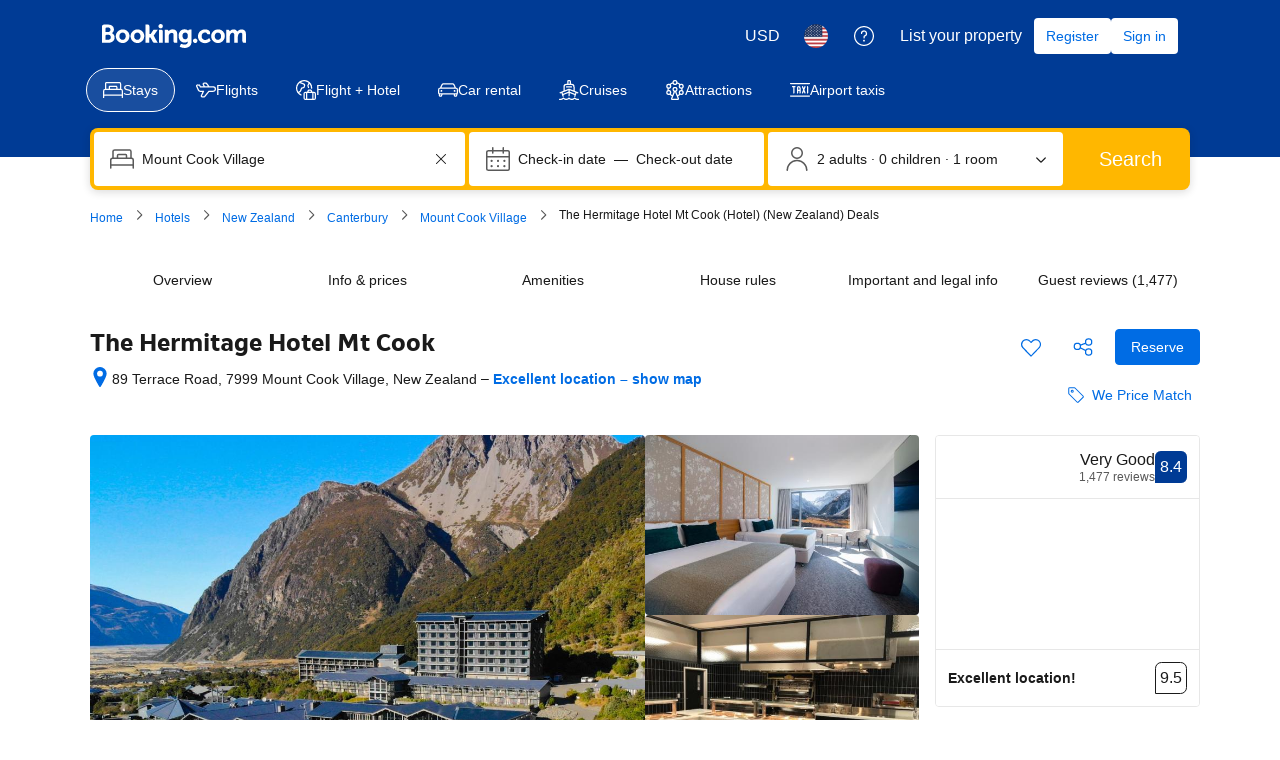

--- FILE ---
content_type: text/html; charset=UTF-8
request_url: https://www.booking.com/hotel/nz/the-hermitage.html
body_size: 1813
content:
<!DOCTYPE html>
<html lang="en">
<head>
    <meta charset="utf-8">
    <meta name="viewport" content="width=device-width, initial-scale=1">
    <title></title>
    <style>
        body {
            font-family: "Arial";
        }
    </style>
    <script type="text/javascript">
    window.awsWafCookieDomainList = ['booking.com'];
    window.gokuProps = {
"key":"AQIDAHjcYu/GjX+QlghicBgQ/7bFaQZ+m5FKCMDnO+vTbNg96AHqDSf7dyseAvxXfff+th73AAAAfjB8BgkqhkiG9w0BBwagbzBtAgEAMGgGCSqGSIb3DQEHATAeBglghkgBZQMEAS4wEQQMBbAhfC6rywEJSQLoAgEQgDvkSovwKw8drqzo35BraWInANBuiYC/Ydi42ZvWJEuM09r4GJbJcSPceJYTDcFO+WT1lARbyvQfSSoHfg==",
          "iv":"D549iACptAAAB+W+",
          "context":"bsnIByB1VTWzW95vPKYmEEJgylKdBCsVxu+p5tvkK6hv+cuGPkNSRS3JkTp7VD0I6ELGXFwvhwHC58sM7lgtc0zk1OthfcYdZ0XibFnYUyo76t5ws8smuwqg5WknzwtpydFvOUEOUF1vFS6SvNLJReuvJ1ysGNImBzvjtxKzKHive1d0WSfekzplw/d3f8/t63dGwyDdFrb50dwakYy38QJdjwx09zWnypyP7tlipQolG2qtfTwme9Bd2BXLG1mYfqv5MTlR3SrT+sKcWJ1D1tmKa05kkDKY7UTRUXg6RqaAPbinIBL28gbnWtHOL/nTNSQ39DxlTZGe5y+MyTNgI05YbXqm+AdrHlM58x+nTtWMVyU="
};
    </script>
    <script src="https://d8c14d4960ca.337f8b16.us-east-2.token.awswaf.com/d8c14d4960ca/a18a4859af9c/f81f84a03d17/challenge.js"></script>
</head>
<body>
    <div id="challenge-container"></div>
    <script type="text/javascript">
        AwsWafIntegration.saveReferrer();
        AwsWafIntegration.checkForceRefresh().then((forceRefresh) => {
            if (forceRefresh) {
                AwsWafIntegration.forceRefreshToken().then(() => {
                    window.location.reload(true);
                });
            } else {
                AwsWafIntegration.getToken().then(() => {
                    window.location.reload(true);
                });
            }
        });
    </script>
    <noscript>
        <h1>JavaScript is disabled</h1>
        In order to continue, we need to verify that you're not a robot.
        This requires JavaScript. Enable JavaScript and then reload the page.
    </noscript>
</body>
</html>

--- FILE ---
content_type: text/css
request_url: https://cf.bstatic.com/psb/capla/static/css/79b5a146.da84c894.chunk.css
body_size: 823
content:
.b8d1620349{width:var(--bui_spacing_3x);vertical-align:middle}.d838fb5f41{display:inline-block;vertical-align:middle}.aea5eccb71{margin-left:var(--bui_spacing_1x)}.a787c7cca4{margin-right:var(--bui_spacing_2x);color:var(--bui_color_foreground)}
.a9ee5f248d{margin-top:2px}
.efd2e59363{display:flex;flex-direction:row;align-items:flex-start}.c3518b180d{flex-shrink:1;padding-top:var(--bui_spacing_half)}.f05ac105fa{width:var(--bui_spacing_2x);flex-shrink:0}.ea9fc823c1{flex-grow:1;line-height:1}
[dir=rtl] .cdfaba8937{direction:rtl;text-align:right}[dir=rtl] .a17eaf5728{direction:ltr;text-align:left}
.d14152e7c3{white-space:pre-line;word-break:break-word}
.e63bbe12f7{padding-bottom:var(--bui_spacing_2x)}.b018210dd3{padding-top:var(--bui_spacing_4x)}.f0d098c327{margin:0 calc(var(--bui_spacing_4x) * -1) 0}
.fe4dfbc0c7{position:relative;clear:both;text-align:initial;background-color:var(--bui_color_white);min-height:150px;display:flex;flex-direction:column}.a3842bd3b4{flex:1;margin-inline-start:var(--bui_spacing_1x);margin-inline-end:var(--bui_spacing_1x);display:inline-flex}.a3842bd3b4>ul{padding-block-end:var(--bui_spacing_4x)}.a3842bd3b4>div>button{background-color:#0000;box-shadow:none}.cabc9b7051{width:100%!important;display:flex}.b1e30971a9{display:flex;flex-direction:column;height:100%;padding-block-start:0;padding-block-end:0;justify-content:space-between}.b1e30971a9>div:first-child{padding:0}.e01adb21c0{display:block;font:normal small/1.2 BlinkMacSystemFont,-apple-system,Segoe UI,Roboto,Helvetica,Arial,sans-serif}.b228ba80c5{margin-block-start:var(--bui_spacing_2x)}.c8abaf6fb0 [data-testid=featuredreviewcard-avatar]{margin-block-end:var(--bui_spacing_4x)}
.fa3fb60deb{display:flex}.a8d95bc37b{flex:0 0 auto}span.a8d95bc37b svg{vertical-align:middle;transform:translateY(-15%)}span.b506848d51{height:1em}.beb5ef4fb4{padding-left:var(--bui_spacing_1x)}.d7a50099f7{padding-right:var(--bui_spacing_1x)}
.b58cf84933{margin-block-end:var(--bui_spacing_2x)}.aec287ef3f{margin-inline-end:var(--bui_spacing_1x)}

/*# sourceMappingURL=https://istatic.booking.com/internal-static/capla/static/css/79b5a146.da84c894.chunk.css.map*/

--- FILE ---
content_type: text/css
request_url: https://cf.bstatic.com/psb/capla/static/css/21f1fc11.0de88cd6.chunk.css
body_size: 816
content:
.cbdacf5131{margin:0 0 var(--bui_spacing_8x)}.cbdacf5131 .propertyBannerSpacing{margin:0 0 var(--bui_spacing_4x)}.cbdacf5131 .propertyBannerSpacing:last-child{margin:0}.cbdacf5131 h2{padding:0}
.ab19272371{width:100%;height:100%;box-sizing:border-box}.d4569c512a{display:flex;flex-direction:column;gap:var(--bui_spacing_2x)}.db5fc144b5{display:flex;flex-direction:column;gap:var(--bui_spacing_4x)}.eaf3079909{display:flex;flex-direction:row;gap:var(--bui_spacing_4x);align-items:center}.c652dc3421{flex-shrink:0;width:var(--bui_spacing_16x)}
.a8573facfa img{background-color:var(--bui_color_white)}.b498f8c2c3{margin:0 calc(var(--bui_spacing_4x) * -1)}.bb7ed396dc{margin:var(--bui_spacing_4x) 0}.e4ca7a5438{box-shadow:var(--bui_shadow_100);margin-block-end:var(--bui_spacing_4x)}.da24c605fd{margin-block-end:var(--bui_spacing_2x)}.fbcfa20df6{width:50px;height:50px;border-radius:var(--bui_border_radius_100);box-sizing:border-box}.fbcfa20df6>svg{width:100%;height:100%}.d4be547898{transform:translateY(20%)}.d3cef0779b{margin-block-end:var(--bui_spacing_2x)}.e0bfa39bb7{margin-inline-end:var(--bui_spacing_1x)}.e0bfa39bb7>svg{transform:none!important}.f6e67a510b{display:flex;flex-wrap:wrap;gap:var(--bui_spacing_8x);margin-block-start:var(--bui_spacing_4x)}.f55eafb0ba{clear:both;column-count:2;column-gap:0}.a5df2d1864{margin-block-end:var(--bui_spacing_6x);display:inline-block;width:100%}.fa0a6103bc{font-size:14px;font-weight:700;margin-block-end:var(--bui_spacing_3x)}.f5a7f1a12c{padding-inline-start:calc(var(--bui_spacing_4x) + var(--bui_spacing_1x));padding-inline-end:var(--bui_spacing_4x)}.c56afbfe37,.e63f30036a,.b2106511dc,.a4d3f70f68{margin-block-start:var(--bui_spacing_4x)}.bba789cf49{margin-block-end:var(--bui_spacing_1x)}.ea0ea96ed8{background-color:var(--bui_color_constructive_background_alt)}.d3ebd59ac0{display:flex;flex-wrap:wrap;padding:0}.f5856d4bf0{padding-block-start:var(--bui_spacing_6x)}.b87045ffc2{margin-block-end:var(--bui_spacing_6x);width:345px}.dceef4b5f6{display:flex;flex-direction:column;align-items:flex-start;border:1px solid var(--bui_color_border_alt);border-radius:var(--bui_border_radius_100);gap:var(--bui_spacing_2x)}.fb5ef92ebf{display:flex;gap:var(--bui_spacing_1x);margin-block-end:var(--bui_spacing_2x)}.de3e2d3b26{max-height:60vh;overflow:scroll}.e01a413467{display:flex;flex-direction:column;gap:var(--bui_spacing_2x);margin-block-start:var(--bui_spacing_4x)}.a6918f4a85{margin-block-start:var(--bui_spacing_2x);align-self:start}.de9f3f61c0{margin-block-start:var(--bui_spacing_2x)}.f56b4eb293{margin-block-end:var(--bui_spacing_4x)}.d19892048b{padding-block-start:var(--bui_spacing_8x)}.fb7fadaacf{margin-inline-end:var(--bui_spacing_2x)}

/*# sourceMappingURL=https://istatic.booking.com/internal-static/capla/static/css/21f1fc11.0de88cd6.chunk.css.map*/

--- FILE ---
content_type: text/javascript
request_url: https://cf.bstatic.com/psb/capla/static/js/79b5a146.2ef4266a.chunk.js
body_size: 50559
content:
/*! For license information please see 79b5a146.2ef4266a.chunk.js.LICENSE.txt */
(self["b-property-web-property-page__LOADABLE_LOADED_CHUNKS__"]=self["b-property-web-property-page__LOADABLE_LOADED_CHUNKS__"]||[]).push([["79b5a146","4d63d73f","733aa60b"],{"54bb4162":(t,e,n)=>{"use strict";n.d(e,{Z:()=>g});var r=n("ead71eb0"),i=n.n(r),a=n("6222292b"),o=n("abab1afe"),u=n("c44dcb0c"),c=n("8521b397"),l=n.n(c),s=n("69cfa14e");const f=new Set(["ad","ae","af","ag","ai","al","am","ao","aq","ar","as","at","au","aw","az","ba","bb","bd","be","bf","bg","bh","bi","bj","bl","bm","bn","bo","bq","br","bs","bt","bv","bw","by","bz","ca","cc","cd","cf","cg","ch","ci","ck","cl","cm","cn","co","cr","cu","cv","cw","cx","cy","cz","de","dj","dk","dm","do","dz","ec","ee","eg","eh","er","es","et","fi","fj","fk","fm","fo","fr","ga","gb","gd","ge","gf","gg","gh","gi","gl","gm","gn","gp","gq","gr","gs","gt","gu","gw","gy","hk","hm","hn","hr","ht","hu","id","ie","il","im","in","io","iq","ir","is","it","je","jm","jo","jp","ke","kg","kh","ki","km","kn","kp","kr","kw","ky","kz","la","lb","lc","li","lk","lr","ls","lt","lu","lv","ly","ma","mc","md","me","mf","mg","mh","mk","ml","mm","mn","mo","mp","mq","mr","ms","mt","mu","mv","mw","mx","my","mz","na","nc","ne","nf","ng","ni","nl","no","np","nr","nu","nz","om","pa","pe","pf","pg","ph","pk","pl","pm","pn","pr","ps","pt","pw","py","qa","re","ro","rs","ru","rw","sa","sb","sc","sd","se","sg","sh","si","sj","sk","sl","sm","sn","so","sr","ss","st","sv","sx","sy","sz","tc","td","tf","tg","th","tj","tk","tl","tm","tn","to","tr","tt","tv","tw","tz","ua","ug","um","us","uy","uz","va","vc","ve","vg","vi","vn","vu","wf","ws","xk","ye","yt","za","zm","zw"]);const d="b8d1620349",p="d838fb5f41",h="aea5eccb71",v="a787c7cca4",_=t=>{const{displayUsername:e,guestCountryCode:n,guestCountryName:r,showCountryName:a=!0,showCountryFlag:c=!0,showUsernameWithSubtitle:_}=t,g=(0,u.useI18n)(),m=(E=n)&&f.has(E)?E:null;var E;let y,T=r;if(m){const t=m.charAt(0).toUpperCase()+m.slice(1).toLowerCase();y=(0,s.hX)({setName:"images-flags",assetName:t})||"",r||(T=g.trans((0,o.t)("country",m,"name")))}return i().createElement(i().Fragment,null,_&&i().createElement("span",{className:l()({[v]:c})},e),c&&!!y&&i().createElement("img",{alt:a?T:"",src:y,className:d}),a&&!!T&&i().createElement("span",{className:l()(p,{[h]:c||!c&&_})},!c&&_?" - ":" ",T))},g=t=>{const{username:e,guestCountryCode:n,guestCountryName:r,avatarUrl:c,avatarColor:l,anonymous:s,showCountryName:f=!0,showCountryFlag:d=!0,showUsernameWithSubtitle:p,size:h}=t,v=(0,u.useI18n)(),g=s||!e?v.trans((0,o.t)("anonymous")):e;return i().createElement(a.AvatarBlock,{title:p?"":g,subtitle:i().createElement(_,{displayUsername:g,guestCountryCode:n,guestCountryName:r,showCountryName:f,showCountryFlag:d,showUsernameWithSubtitle:p}),avatar:{src:c,color:l||"constructive",text:(m=g,[...m][0]),attributes:{"aria-hidden":!c}},size:h});var m}},"5b81684f":(t,e,n)=>{"use strict";n.d(e,{EL:()=>u,Z2:()=>c,Z4:()=>o,le:()=>i,s7:()=>a});var r=n("017725b3");let i=function(t){return t[t.APARTMENT=201]="APARTMENT",t[t.GUEST_ACCOMMODATION=202]="GUEST_ACCOMMODATION",t[t.HOSTEL=203]="HOSTEL",t[t.HOTEL=204]="HOTEL",t[t.MOTEL=205]="MOTEL",t[t.RESORT=206]="RESORT",t[t.RESIDENCE=207]="RESIDENCE",t[t.BED_AND_BREAKFAST=208]="BED_AND_BREAKFAST",t[t.RYOKAN=209]="RYOKAN",t[t.FARM_STAY=210]="FARM_STAY",t[t.HOLIDAY_PARK=212]="HOLIDAY_PARK",t[t.VILLA=213]="VILLA",t[t.CAMPING=214]="CAMPING",t[t.BOAT=215]="BOAT",t[t.GUEST_HOUSE=216]="GUEST_HOUSE",t[t.UNCERTAIN=217]="UNCERTAIN",t[t.INN=218]="INN",t[t.APART_HOTEL=219]="APART_HOTEL",t[t.HOLIDAY_HOME=220]="HOLIDAY_HOME",t[t.LODGE=221]="LODGE",t[t.HOMESTAY=222]="HOMESTAY",t[t.COUNTRY_HOUSE=223]="COUNTRY_HOUSE",t[t.TENTED_CAMP=224]="TENTED_CAMP",t[t.CAPSULE_HOTEL=225]="CAPSULE_HOTEL",t[t.LOVE_HOTEL=226]="LOVE_HOTEL",t[t.RIAD=227]="RIAD",t[t.CHALET=228]="CHALET",t[t.CONDO=229]="CONDO",t[t.COTTAGE=230]="COTTAGE",t[t.JAPANESE_STYLE_BUSINESS_HOTEL=231]="JAPANESE_STYLE_BUSINESS_HOTEL",t[t.GITE=232]="GITE",t[t.SANATORIUM=233]="SANATORIUM",t[t.CRUISE=234]="CRUISE",t[t.STUDENT_ACCOMMODATION=235]="STUDENT_ACCOMMODATION",t}({});const a={[r.leS.APARTHOTEL]:i.APART_HOTEL,[r.leS.APARTMENT]:i.APARTMENT,[r.leS.BED_AND_BREAKFAST]:i.BED_AND_BREAKFAST,[r.leS.BOAT]:i.BOAT,[r.leS.CAMPING]:i.CAMPING,[r.leS.CAPSULE_HOTEL]:i.CAPSULE_HOTEL,[r.leS.CHALET]:i.CHALET,[r.leS.CONDO]:i.CONDO,[r.leS.COTTAGE]:i.COTTAGE,[r.leS.COUNTRY_HOUSE]:i.COUNTRY_HOUSE,[r.leS.CRUISE]:i.CRUISE,[r.leS.FARM_STAY]:i.FARM_STAY,[r.leS.GITE]:i.GITE,[r.leS.GUEST_ACCOMMODATION]:i.GUEST_ACCOMMODATION,[r.leS.GUEST_HOUSE]:i.GUEST_HOUSE,[r.leS.HOLIDAY_HOME]:i.HOLIDAY_HOME,[r.leS.HOLIDAY_PARK]:i.HOLIDAY_PARK,[r.leS.HOMESTAY]:i.HOMESTAY,[r.leS.HOSTEL]:i.HOSTEL,[r.leS.HOTEL]:i.HOTEL,[r.leS.INN]:i.INN,[r.leS.JAPANESE_STYLE_BUSINESS_HOTEL]:i.JAPANESE_STYLE_BUSINESS_HOTEL,[r.leS.LODGE]:i.LODGE,[r.leS.LOVE_HOTEL]:i.LOVE_HOTEL,[r.leS.MOTEL]:i.MOTEL,[r.leS.NO_ACCOMMODATION_TYPE]:i.UNCERTAIN,[r.leS.RESIDENCE]:i.RESIDENCE,[r.leS.RESORT]:i.RESORT,[r.leS.RIAD]:i.RIAD,[r.leS.RYOKAN]:i.RYOKAN,[r.leS.SANATORIUM]:i.SANATORIUM,[r.leS.STUDENT_ACCOMMODATION]:i.STUDENT_ACCOMMODATION,[r.leS.TENTED_CAMP]:i.TENTED_CAMP,[r.leS.UNCERTAIN]:i.UNCERTAIN,[r.leS.VILLA]:i.VILLA},o=[i.APARTMENT,i.VILLA,i.APART_HOTEL,i.HOLIDAY_HOME,i.CHALET,i.CONDO,i.COTTAGE,i.GITE],u=[i.BED_AND_BREAKFAST,i.RYOKAN,i.FARM_STAY,i.HOLIDAY_PARK,i.CAMPING,i.BOAT,i.GUEST_HOUSE,i.HOMESTAY,i.COUNTRY_HOUSE,i.TENTED_CAMP,i.RIAD],c=[...o,...u]},"5471afd5":(t,e,n)=>{"use strict";n.d(e,{Z:()=>p});var r=n("ead71eb0"),i=n.n(r),a=n("8521b397"),o=n.n(a),u=n("6222292b");const c="fa3fb60deb",l="a8d95bc37b",s="b506848d51",f="beb5ef4fb4",d="d7a50099f7";const p=function(t){let{attributes:e,className:n,variant:a="small_1",icon:p,text:h,color:v="neutral",hasTrailingIcon:_,tagName:g="div"}=t;const m=p.type===u.Icon?(0,r.cloneElement)(p,{className:o()(l,p.props.className),attributes:{"data-testid":"icon-with-text-icon",...p.props.attributes}}):i().createElement(u.Icon,{className:o()(l,s),svg:p,attributes:{"data-testid":"icon-with-text-icon"}});return i().createElement(u.Text,{attributes:e,variant:a,color:v,tagName:g,className:o()(c,n)},function(t){if(t)return i().createElement(i().Fragment,null,i().createElement("span",{className:d},h),m);return i().createElement(i().Fragment,null,m,i().createElement("span",{className:f},h))}(_))}},"69ddde1a":(t,e,n)=>{"use strict";n.d(e,{Z:()=>g});var r=n("3d054e81"),i=n("ead71eb0"),a=n.n(i),o=n("8521b397"),u=n.n(o),c=n("54bb4162"),l=n("8d7fb0c5"),s=n("45ca3fbe"),f=n("6222292b"),d=n("9565b75d"),p=n("c520ddab");const h="e63bbe12f7",v="b018210dd3",_="f0d098c327",g=t=>{let{originalText:e,readMoreCutoff:n=250,guestDetails:i,translatable:o,direction:g,showDivider:m,additionalClasses:E,additionalAttributes:y,hideTranslationHandler:T=!1}=t;const[b,A]=(0,p.M)({positiveText:e,direction:g},o);return a().createElement(f.Box,{padding:4,className:null===E||void 0===E?void 0:E.featuredReviewCard,attributes:y},a().createElement("div",{className:u()({[h]:!m}),"data-testid":"featuredreviewcard-text"},a().createElement(d.F,{text:b.current.positiveText,textCutoff:n,direction:b.current.direction,className:null===E||void 0===E?void 0:E.featuredReviewText}),o&&!T&&a().createElement("div",{className:v,"data-testid":"featuredreviewcard-translation"},a().createElement(l.Z,{provider:null===b||void 0===b?void 0:b.current.provider,translationState:b.viewState,showOriginalHandler:()=>A(s.H.ORIGINAL),showTranslationHandler:()=>A(s.H.TRANSLATED)}))),m&&a().createElement(f.Box,{mixin:{paddingBlockStart:2,paddingBlockEnd:2,paddingInlineStart:0,paddingInlineEnd:0}},a().createElement(f.Divider,{className:_,attributes:{"data-testid":"featuredreviewcard-divider"}})),a().createElement("div",{"data-testid":"featuredreviewcard-avatar"},a().createElement(c.Z,(0,r.Z)({},i,{showUsernameWithSubtitle:!0,size:"small"}))))}},"8d7fb0c5":(t,e,n)=>{"use strict";n.d(e,{Z:()=>m});var r,i=n("ead71eb0"),a=n.n(i),o=n("96f91419"),u=n.n(o),c=n("6222292b"),l=(n("abab1afe"),n("c44dcb0c"));function s(){return s=Object.assign?Object.assign.bind():function(t){for(var e=1;e<arguments.length;e++){var n=arguments[e];for(var r in n)({}).hasOwnProperty.call(n,r)&&(t[r]=n[r])}return t},s.apply(null,arguments)}const f=t=>i.createElement("svg",s({xmlns:"http://www.w3.org/2000/svg",width:80,height:14,style:{position:"relative",top:4}},t),r||(r=i.createElement("g",{fill:"none",fillRule:"evenodd"},i.createElement("path",{fill:"#757575",d:"M31.463 1.344a1.21 1.21 0 1 1 2.42 0 1.21 1.21 0 1 1-2.42 0m-19.86 7.545c-1.043 0-1.767-.828-1.767-2.01 0-1.183.724-2.01 1.766-2.01 1.049 0 1.782.827 1.782 2.01 0 1.202-.718 2.01-1.782 2.01zm0-5.786c-2.205 0-3.806 1.588-3.806 3.776s1.6 3.777 3.805 3.777c2.213 0 3.82-1.59 3.82-3.777s-1.607-3.776-3.82-3.776zM29.12 7.068a1.8 1.8 0 0 0-.29-.406l-.066-.07.07-.068q.153-.16.304-.38l1.946-2.893h-2.361L27.26 5.514q-.124.182-.5.182h-.333V1.42c0-.855-.532-.972-1.108-.972h-.986v10.097h2.094v-3.03h.197c.238 0 .4.028.475.157l1.154 2.18c.322.591.645.692 1.249.692h1.604l-1.194-1.976zm10.16-3.982c-1.065 0-1.743.473-2.125.873l-.126.129-.046-.175c-.111-.428-.488-.664-1.056-.664h-.938l.006 7.293h2.079V7.18c0-.328.043-.613.13-.874.231-.787.876-1.277 1.683-1.277.649 0 .902.343.902 1.228v3.176c0 .755.35 1.109 1.105 1.109h.99l-.004-4.639c0-1.843-.899-2.817-2.6-2.817m-6.582.166h-.985l.007 5.639h-.001v1.652h1.051l.037.002.491-.002h.487v-.003h.003l.004-6.181c0-.746-.357-1.107-1.094-1.107m-12.93 5.637C18.726 8.89 18 8.061 18 6.88c0-1.183.726-2.01 1.768-2.01 1.046 0 1.78.827 1.78 2.01 0 1.202-.717 2.01-1.78 2.01zm0-5.786c-2.207 0-3.808 1.588-3.808 3.776s1.601 3.777 3.808 3.777c2.211 0 3.82-1.59 3.82-3.777s-1.609-3.776-3.82-3.776m26.496 5.466c-1.137 0-1.541-.992-1.541-1.921 0-.41.103-1.744 1.431-1.744.66 0 1.54.19 1.54 1.812 0 1.531-.778 1.853-1.43 1.853m2.51-5.337c-.395 0-.699.158-.85.445l-.058.111-.097-.083c-.335-.29-.937-.635-1.913-.635-1.944 0-3.253 1.46-3.253 3.632 0 2.17 1.354 3.687 3.292 3.687.661 0 1.184-.154 1.599-.469l.16-.12v.202c0 .975-.63 1.513-1.772 1.513a4.2 4.2 0 0 1-1.398-.258c-.44-.133-.699-.024-.878.418l-.165.41-.233.596.145.077c.73.388 1.681.62 2.542.62 1.77 0 3.836-.907 3.836-3.458l.008-6.688h-.966zM3.86 8.806l-1.693-.002V6.781c.001-.433.169-.657.538-.709H3.86c.824 0 1.356.52 1.356 1.36 0 .862-.519 1.373-1.356 1.374M2.168 3.349zv-.533c0-.466.197-.688.63-.716h.866c.743 0 1.187.444 1.187 1.187 0 .568-.304 1.23-1.16 1.23H2.169V3.348zm3.854 2.018-.306-.171.267-.229c.311-.267.832-.867.832-1.905 0-1.587-1.232-2.611-3.137-2.611H1.256A1.06 1.06 0 0 0 .234 1.499v9.008H3.72c2.118 0 3.487-1.153 3.487-2.938 0-.962-.443-1.784-1.186-2.202z"}),i.createElement("path",{fill:"#B0B0B0",d:"M50.556 9.413a1.21 1.21 0 1 1 2.419 0 1.21 1.21 0 1 1-2.42 0zm13.823-.524c-1.042 0-1.768-.828-1.768-2.01 0-1.183.726-2.01 1.768-2.01 1.046 0 1.78.827 1.78 2.01 0 1.202-.717 2.01-1.78 2.01m0-5.786c-2.206 0-3.807 1.588-3.807 3.776s1.6 3.777 3.807 3.777c2.211 0 3.82-1.59 3.82-3.777s-1.609-3.776-3.82-3.776m13.106.007c-.862 0-1.696.404-2.231 1.081l-.15.191-.119-.213c-.385-.703-1.048-1.059-1.97-1.059-.966 0-1.613.539-1.914.86l-.197.213-.076-.28c-.11-.405-.47-.627-1.015-.627h-.874l-.008 7.264h1.985V7.334c0-.282.035-.56.106-.85.19-.775.71-1.608 1.585-1.525.54.052.804.47.804 1.275v4.306h2V7.334c0-.352.032-.614.11-.878.162-.74.705-1.498 1.55-1.498.611 0 .838.346.838 1.276v3.244c0 .735.327 1.062 1.06 1.062h.935l.002-4.637c0-1.853-.816-2.793-2.42-2.793zM59.37 8.018c-.006.007-.861.907-1.985.907-1.026 0-2.06-.628-2.06-2.031 0-1.212.802-2.06 1.95-2.06.374 0 .798.135.865.36l.01.037a.73.73 0 0 0 .707.537l1.088.001v-.95c0-1.255-1.595-1.71-2.67-1.71-2.295 0-3.96 1.599-3.96 3.8s1.648 3.796 3.919 3.796c1.97 0 3.042-1.296 3.052-1.309l.057-.07-.86-1.429z"}))));var d;function p(){return p=Object.assign?Object.assign.bind():function(t){for(var e=1;e<arguments.length;e++){var n=arguments[e];for(var r in n)({}).hasOwnProperty.call(n,r)&&(t[r]=n[r])}return t},p.apply(null,arguments)}const h=t=>i.createElement("svg",p({xmlns:"http://www.w3.org/2000/svg",width:49,height:16,style:{position:"relative",top:4}},t),d||(d=i.createElement("g",{fill:"#757575",fillRule:"nonzero"},i.createElement("path",{d:"M11.968 5.65H6.3v1.682h4.021c-.199 2.36-2.161 3.365-4.014 3.365A4.42 4.42 0 0 1 1.868 6.22c0-2.547 1.971-4.508 4.443-4.508 1.908 0 3.031 1.216 3.031 1.216l1.178-1.22S9.01.025 6.251.025C2.741.024.024 2.988.024 6.19a6.26 6.26 0 0 0 6.317 6.194c3.309 0 5.73-2.266 5.73-5.618 0-.707-.102-1.115-.102-1.115M16.613 4.432c-2.326 0-3.993 1.818-3.993 3.94 0 2.152 1.617 4.004 4.02 4.004 2.176 0 3.959-1.663 3.959-3.958 0-2.631-2.074-3.986-3.986-3.986m.023 1.56c1.144 0 2.228.925 2.228 2.415 0 1.459-1.08 2.41-2.233 2.41-1.268 0-2.268-1.015-2.268-2.421 0-1.376.988-2.404 2.273-2.404M25.298 4.432c-2.327 0-3.994 1.818-3.994 3.94 0 2.152 1.617 4.004 4.02 4.004 2.177 0 3.96-1.663 3.96-3.958 0-2.631-2.074-3.986-3.986-3.986m.023 1.56c1.144 0 2.228.925 2.228 2.415 0 1.459-1.08 2.41-2.234 2.41-1.267 0-2.267-1.015-2.267-2.421 0-1.376.987-2.404 2.273-2.404M33.816 4.436c-2.136 0-3.814 1.87-3.814 3.969 0 2.39 1.946 3.976 3.777 3.976 1.132 0 1.734-.45 2.178-.965v.783c0 1.37-.832 2.191-2.088 2.191-1.213 0-1.822-.902-2.033-1.414l-1.527.638c.542 1.146 1.632 2.34 3.573 2.34 2.123 0 3.74-1.337 3.74-4.142V4.675h-1.665v.672c-.511-.551-1.212-.911-2.141-.911m.154 1.557c1.047 0 2.122.894 2.122 2.42 0 1.552-1.073 2.407-2.145 2.407-1.138 0-2.198-.924-2.198-2.392 0-1.525 1.1-2.435 2.221-2.435M45.028 4.427c-2.014 0-3.705 1.602-3.705 3.966 0 2.502 1.884 3.986 3.898 3.986 1.68 0 2.712-.92 3.328-1.743l-1.373-.914c-.357.553-.952 1.094-1.946 1.094-1.117 0-1.63-.612-1.949-1.204l5.327-2.21-.277-.648c-.515-1.268-1.715-2.327-3.303-2.327m.07 1.527c.725 0 1.247.386 1.469.849L43.01 8.289c-.153-1.15.937-2.335 2.087-2.335M38.784 12.143h1.75V.435h-1.75z"}))));var v=n("45ca3fbe");const _="a9ee5f248d";function g(t){let{provider:e,translationState:n,showOriginalHandler:r,showTranslationHandler:o}=t;const u=a().createElement(f,{width:80,height:14}),s=a().createElement(h,{width:49,height:16}),d=(0,i.useRef)(null);function p(){const t=e===v.$.BOOKING?u:s;return e&&a().createElement(l.Trans,{tag:"ugc_reviews_translated_by",variables:{companyname:"<0></0>"},components:[t]})}function g(){let t,i=_;switch(n){case v.H.ORIGINAL:t="ugc_reviews_translated_show_translation";break;case v.H.TRANSLATED:t="ugc_reviews_translated_show_original";break;case v.H.LOADING:t="ugc_reviews_loading_translations",i="";break;case v.H.FAILED:t="ugc_reviews_translated_failed",i="";break;default:t=null}const u=v.H.TRANSLATED===n;return t&&a().createElement(a().Fragment,null,u&&e&&a().createElement(a().Fragment,null,a().createElement(c.Link,{variant:"secondary",onClick:()=>{var t;const e=null===(t=d.current)||void 0===t||null===(t=t.parentElement)||void 0===t?void 0:t.closest('[role="group"]');null===e||void 0===e||e.scrollIntoView({behavior:"smooth",block:"center"})}},a().createElement(p,null))," - "),a().createElement(c.Link,{onClick:async()=>{n===v.H.ORIGINAL?null===o||void 0===o||o():n===v.H.TRANSLATED&&(null===r||void 0===r||r())},className:i,variant:i?"primary":"secondary"},a().createElement(l.Trans,{tag:t})))}return(0,i.useEffect)((()=>{var t;[v.H.LOADING,v.H.TRANSLATED].includes(n)&&(null===(t=d.current)||void 0===t||null===(t=t.querySelector("button"))||void 0===t||t.focus())}),[n]),a().createElement("div",{ref:d},a().createElement(c.Text,{variant:"small_1"},a().createElement(g,null)))}g.propTypes={provider:u().string,translationState:u().number,showTranslationHandler:u().func.isRequired,showOriginalHandler:u().func.isRequired};const m=g},"45ca3fbe":(t,e,n)=>{"use strict";n.d(e,{$:()=>i,H:()=>r});let r=function(t){return t[t.ORIGINAL=0]="ORIGINAL",t[t.TRANSLATED=1]="TRANSLATED",t[t.FAILED=-1]="FAILED",t[t.LOADING=2]="LOADING",t}({}),i=function(t){return t.BOOKING="booking",t.GOOGLE="google",t}({})},"8562f976":(t,e,n)=>{"use strict";n.d(e,{n:()=>p});var r=n("3d054e81"),i=n("ead71eb0"),a=n.n(i),o=n("6222292b");const u="efd2e59363",c="c3518b180d",l="f05ac105fa",s="ea9fc823c1";var f=n("8521b397"),d=n.n(f);const p=t=>{const{icon:e,iconColor:n,iconSize:i,ariaLabel:f,className:p}=t,h=f?{role:"img","aria-label":f}:{};return a().createElement("div",{className:d()(u,p)},a().createElement("div",(0,r.Z)({className:c},h),a().createElement(o.Icon,{svg:e,color:n,size:i})),a().createElement("div",{className:l}),a().createElement("div",{className:s},t.children))}},"88bf1a24":(t,e,n)=>{"use strict";n.d(e,{N:()=>i,m:()=>a});const r={rtl:"cdfaba8937",ltr:"a17eaf5728"};let i=function(t){return t.LTR="ltr",t.RTL="rtl",t}({});function a(t){switch(t){case i.LTR:return r.ltr;case i.RTL:return r.rtl;default:return}}},"719d50d8":(t,e,n)=>{"use strict";n.d(e,{l:()=>E,L:()=>m});var r=n("ead71eb0"),i=n.n(r),a=n("23412bed"),o=n.n(a),u=n("6222292b"),c=n("81932ec1"),l=n("319b4a45"),s=n("77a90307"),f=n("8562f976"),d=n("88bf1a24");const p="d14152e7c3";var h=n("8521b397"),v=n.n(h),_=n("c44dcb0c"),g=n("abab1afe");let m=function(t){return t[t.POSITIVE=1]="POSITIVE",t[t.NEGATIVE=2]="NEGATIVE",t}({});const E=t=>{const{text:e,className:n,direction:a,icon:h,quoted:E}=t,y=(0,_.useI18n)(),[T]=(0,u.useRTL)(),[b,A]=(0,r.useState)();function O(){const t=h===m.POSITIVE?i().createElement(c.default,null):i().createElement(l.default,null),e=h===m.POSITIVE?"constructive":"neutral";return i().createElement(f.n,{icon:t,iconColor:e,iconSize:"small",className:b},i().createElement(R,null))}function w(){return i().createElement("div",{className:b},i().createElement(R,null))}function S(){return T?i().createElement("span",null,'"'):i().createElement("span",{dangerouslySetInnerHTML:{__html:y.trans((0,g.t)("quote_open_primary"))}})}function N(){return T?i().createElement("span",null,'"'):i().createElement("span",{dangerouslySetInnerHTML:{__html:y.trans((0,g.t)("quote_close_primary"))}})}function R(){let t;return(0,s.C5)()&&(t=o().sanitize(e,{ALLOWED_TAGS:["mark"]})),i().createElement(u.Text,{variant:"body_2",className:v()(p,n)},E&&i().createElement(S,null),t?i().createElement("span",{dangerouslySetInnerHTML:{__html:t}}):i().createElement("span",null,e),E&&i().createElement(N,null))}return(0,r.useEffect)((()=>{A(a?(0,d.m)(a):(0,d.m)(T?d.N.RTL:d.N.LTR))}),[a,T]),h?i().createElement(O,null):i().createElement(w,null)}},"9565b75d":(t,e,n)=>{"use strict";n.d(e,{F:()=>u});var r=n("ead71eb0"),i=n.n(r),a=n("719d50d8"),o=n("14eb25e8");const u=t=>{const{text:e,textCutoff:n=250,direction:r,className:u,useExperimentalExtendedContent:c}=t;let l=e||"";return c||(l=(0,o.truncate)(l,{length:n,separator:" "})),i().createElement(a.l,{text:l,direction:r,className:u,quoted:!0})}},c520ddab:(t,e,n)=>{"use strict";n.d(e,{M:()=>a,Q:()=>o});var r=n("ead71eb0"),i=n("45ca3fbe");const a=(t,e)=>{const n=null===e||void 0===e?void 0:e.getTranslation,[a,o]=(0,r.useState)(u());function u(){const n={original:t,viewState:i.H.ORIGINAL,current:t};var r,a,o,u,l,s;null!==e&&void 0!==e&&e.translation&&(n.translation={title:(s=null===(r=e.translation)||void 0===r?void 0:r.title,s||t.title),positiveText:null===(a=e.translation)||void 0===a?void 0:a.positiveText,negativeText:null===(o=e.translation)||void 0===o?void 0:o.negativeText,direction:null===(u=e.translation)||void 0===u?void 0:u.direction,provider:null===(l=e.translation)||void 0===l?void 0:l.provider});return null!==e&&void 0!==e&&e.startTranslated&&(n.translation&&c(n.translation)?(n.current=n.translation,n.viewState=i.H.TRANSLATED):n.viewState=i.H.FAILED),null!==e&&void 0!==e&&e.isLoadingTranslation&&(n.viewState=i.H.LOADING),n}function c(t){return t.provider&&(t.title||t.positiveText||t.negativeText)}return(0,r.useEffect)((()=>{o(u())}),[e]),[a,function(t){let e=a.current,r=t;t===i.H.ORIGINAL?e=a.original:t===i.H.TRANSLATED&&(a.translation&&c(a.translation)?e=a.translation:n?n():r=i.H.FAILED),o({...a,current:e,viewState:r})}]};function o(t){let{positiveText:e,negativeText:n,title:r}=t;return!!(e||n||r)}},"017725b3":(t,e,n)=>{"use strict";n.d(e,{kf0:()=>u,kz4:()=>i,leS:()=>r,rP5:()=>a,whx:()=>o,xOh:()=>c});let r=function(t){return t.APARTHOTEL="APARTHOTEL",t.APARTMENT="APARTMENT",t.BED_AND_BREAKFAST="BED_AND_BREAKFAST",t.BOAT="BOAT",t.CAMPING="CAMPING",t.CAPSULE_HOTEL="CAPSULE_HOTEL",t.CHALET="CHALET",t.CONDO="CONDO",t.COTTAGE="COTTAGE",t.COUNTRY_HOUSE="COUNTRY_HOUSE",t.CRUISE="CRUISE",t.FARM_STAY="FARM_STAY",t.GITE="GITE",t.GUEST_ACCOMMODATION="GUEST_ACCOMMODATION",t.GUEST_HOUSE="GUEST_HOUSE",t.HOLIDAY_HOME="HOLIDAY_HOME",t.HOLIDAY_PARK="HOLIDAY_PARK",t.HOMESTAY="HOMESTAY",t.HOSTEL="HOSTEL",t.HOTEL="HOTEL",t.INN="INN",t.JAPANESE_STYLE_BUSINESS_HOTEL="JAPANESE_STYLE_BUSINESS_HOTEL",t.LODGE="LODGE",t.LOVE_HOTEL="LOVE_HOTEL",t.MOTEL="MOTEL",t.NO_ACCOMMODATION_TYPE="NO_ACCOMMODATION_TYPE",t.RESIDENCE="RESIDENCE",t.RESORT="RESORT",t.RIAD="RIAD",t.RYOKAN="RYOKAN",t.SANATORIUM="SANATORIUM",t.STUDENT_ACCOMMODATION="STUDENT_ACCOMMODATION",t.TENTED_CAMP="TENTED_CAMP",t.UNCERTAIN="UNCERTAIN",t.VILLA="VILLA",t}({}),i=function(t){return t.property="property",t.room="room",t}({}),a=function(t){return t.AUTOCOMPLETE_DROPDOWN="AUTOCOMPLETE_DROPDOWN",t.BUTTON="BUTTON",t.CHECKBOX="CHECKBOX",t.CHIP="CHIP",t.COMPOUND="COMPOUND",t.NESTED="NESTED",t.SLIDER="SLIDER",t.STEPPER="STEPPER",t.SWITCH="SWITCH",t.TEXTBOX="TEXTBOX",t}({}),o=function(t){return t.AT="AT",t.BE="BE",t.BG="BG",t.CY="CY",t.CZ="CZ",t.DE="DE",t.DK="DK",t.EE="EE",t.ES="ES",t.FI="FI",t.FR="FR",t.GR="GR",t.HR="HR",t.HU="HU",t.IE="IE",t.IT="IT",t.LT="LT",t.LU="LU",t.LV="LV",t.MT="MT",t.NL="NL",t.PL="PL",t.PT="PT",t.RO="RO",t.SE="SE",t.SI="SI",t.SK="SK",t}({}),u=function(t){return t.FastestNonWalking="FastestNonWalking",t.ShortestDistance="ShortestDistance",t.WalkingWithinReasonableTime="WalkingWithinReasonableTime",t}({}),c=function(t){return t.GREY_BG_DEFAULT_BORDER_MEDIA_ALT_BADGE="GREY_BG_DEFAULT_BORDER_MEDIA_ALT_BADGE",t.WHITE_BG_ALT_BORDER_OUTLINE_BADGE="WHITE_BG_ALT_BORDER_OUTLINE_BADGE",t}({})},fa988cda:(t,e,n)=>{"use strict";n.d(e,{Z:()=>a});var r=n("dc6d28ff"),i=n("41c6c66e");const a=t=>{if(null!==t&&void 0!==t&&t.propertyFullExtended){var e,n,a,o;const u=(0,r.getRequestContext)().getBasePageUrl(),c=t.propertyFullExtended.basicPropertyData,l=null===(e=t.propertyFullExtended.propertyReview)||void 0===e?void 0:e.featuredReviews,s=null===(n=t.propertyFullExtended.propertyReview)||void 0===n?void 0:n.totalScore;if(!c||!l||!s)return(0,i.reportWarning)(`PropertyFeaturedReviewsDesktop: Failed to get featured reviews data \n URL: ${u.toString()}`),null;const f=((null===t||void 0===t||null===(a=t.propertyFullExtended)||void 0===a||null===(a=a.translation)||void 0===a?void 0:a.name)||(null===t||void 0===t||null===(o=t.propertyFullExtended)||void 0===o||null===(o=o.basicPropertyData)||void 0===o?void 0:o.name))??"";return{context:{hotelId:c.id,hotelName:f,reviewsCount:s.reviewsCount,score:s.score},featuredReviews:l}}return null}},"7de866a3":(t,e,n)=>{"use strict";n.d(e,{J:()=>l,Y:()=>c});var r=n("24e040c9"),i=n.n(r),a=n("2fbd8878"),o=n("b56a652f"),u=n("b73ca3fb");function c(t,e,n){var r;const c=t.averageScore||0,l={reviewProps:{reviewScore:(0,o.H)(c,e.language),guestDetails:{username:t.guestName||"",avatarUrl:t.userAvatarUrl||void 0,guestCountryCode:t.guestCountryCode||"",anonymous:t.isAnonymous||void 0,showCountryFlag:!t.hasHideCountryFlag},date:t.completed?i().unix(t.completed).format("YYYY-MM-DD"):"",title:t.title||(null===(r=(0,a.E)(c,e))||void 0===r?void 0:r.rating)||"",positiveText:t.positiveText||void 0,negativeText:t.negativeText||void 0,direction:(0,u.Z)(t.language),reviewUrl:t.reviewUrl||void 0},onReadMore:n};return t.isTranslatable&&(l.reviewProps.translatable={startTranslated:!1}),l}function l(t){return{startTranslated:!0,translation:{title:t.title||void 0,positiveText:t.positiveText||void 0,negativeText:t.negativeText||void 0,provider:t.translationProvider||void 0}}}},bd28409d:(t,e,n)=>{"use strict";n.d(e,{TV:()=>o,ns:()=>a,qZ:()=>u});var r=n("c9a2562a"),i=n("1fcdce68");function a(t){const e={};e[r.h.PRODUCT_TYPE]=r.h.TYPE_ACCOMMODATION,e[r.h.PRODUCT_ID]=t.hotelId,r.Z.trackBehavior("ugc__hp_review_block_carousel_clicked","1.0.x",e)}function o(t){if(t){const e={};e[r.h.PRODUCT_TYPE]=r.h.TYPE_ACCOMMODATION,e[r.h.PRODUCT_ID]=t.hotelId,r.Z.trackBehavior("ugc__hp_review_block_footer_clicked","1.0.x",e),(0,i.iS)()}}function u(t){if(t){var e;const n={[r.h.REVIEW_SUMMARY]:{[r.h.PRODUCT_TYPE]:r.h.TYPE_ACCOMMODATION,[r.h.PRODUCT_ID]:null===t||void 0===t||null===(e=t.hotelId)||void 0===e?void 0:e.toString(),[r.h.REVIEW_NUMBER]:null===t||void 0===t?void 0:t.reviewsCount,[r.h.REVIEW_SCORE]:null===t||void 0===t?void 0:t.score}};r.Z.trackBehavior("ugc__hp_review_floater_clicked","1.0.x",n)}}},"2584adc8":(t,e,n)=>{"use strict";function r(t){return!!(null!==t&&void 0!==t&&t.featuredReviews&&t.featuredReviews.length>0&&t.context.score>=7.5)}n.d(e,{m:()=>r})},f77317df:(t,e,n)=>{"use strict";n.r(e),n.d(e,{default:()=>D});var r=n("ead71eb0"),i=n.n(r),a=n("dc6d28ff"),o=n("8521b397"),u=n.n(o),c=n("9a67ad93"),l=n("69ddde1a"),s=n("6222292b"),f=n("239beb17"),d=n("c44dcb0c"),p=n("3c766bab"),h=n("d16c4768"),v=n("e36d8828"),_=n("9f9eaced"),g=n("fa988cda"),m=n("7de866a3"),E=n("bd28409d"),y=n("2584adc8");const T={container:"fe4dfbc0c7",carousel:"a3842bd3b4",carouselItem:"cabc9b7051",featuredReviewCard:"b1e30971a9",featuredReviewText:"e01adb21c0",marginTopFix:"b228ba80c5",iconDividerSpacingV2:"c8abaf6fb0"},b=t=>{let{review:e,hotelId:n}=t;const[a,o]=(0,r.useState)(e),{reviewProps:{translatable:u,reviewUrl:l}}=e,[s,{loading:f,called:d,error:h}]=(0,p.uW)({variables:{input:{hotelId:n||0,reviewUrls:l?[l]:[]}},ssr:!1,context:{headers:(0,_.Z)({ProdTimeout:5e3})},onCompleted(t){let{translateReviewsBatch:n}=t;if(n&&"TranslateReviewsBatchResult"===(null===n||void 0===n?void 0:n.__typename)){var r;const t=null===n||void 0===n||null===(r=n.translatedReviews)||void 0===r?void 0:r[0];t&&t.translationProvider&&o({...e,reviewProps:{...e.reviewProps,translatable:(0,m.J)(t)}})}}}),g=(0,r.useCallback)((()=>{!(0,v.bz)()&&!d&&u&&l&&s()}),[s,d,u,l]),E=(0,r.useCallback)((()=>{var t;return null!==a&&void 0!==a&&null!==(t=a.reviewProps)&&void 0!==t&&t.translatable?h?i().createElement(A,e):f?i().createElement(O,null):i().createElement(A,a):i().createElement(A,e)}),[a,e,h,f]);return i().createElement(c.df,{triggerOnce:!0,onChange:t=>{t&&u&&g()}},E())},A=t=>{var e,n,r,a;const o=(0,f.isFeatureRunning)(f.feature`adUAABOSTPeVcZIePYbaPLIYWSTXNfedGbUPHKHVT`);return i().createElement(l.Z,{originalText:null===t||void 0===t||null===(e=t.reviewProps)||void 0===e?void 0:e.positiveText,guestDetails:null===t||void 0===t||null===(n=t.reviewProps)||void 0===n?void 0:n.guestDetails,translatable:null===t||void 0===t||null===(r=t.reviewProps)||void 0===r?void 0:r.translatable,direction:null===t||void 0===t||null===(a=t.reviewProps)||void 0===a?void 0:a.direction,readMoreCutoff:150,additionalClasses:{featuredReviewCard:u()(null===T||void 0===T?void 0:T.featuredReviewCard,o&&(null===T||void 0===T?void 0:T.iconDividerSpacingV2)),featuredReviewText:null===T||void 0===T?void 0:T.featuredReviewText},hideTranslationHandler:!0})},O=()=>i().createElement(s.Stack,{direction:"column",gap:6,mixin:{marginBlockStart:2,marginInlineStart:4}},i().createElement(s.SkeletonLoader,{variant:"three-lines",width:"200px"}),i().createElement(s.SkeletonLoader,{variant:"one-line",width:"160px"})),w=()=>{var t;const e=(0,d.useI18n)(),n=(0,h.Z)(),a=(0,g.Z)(n),[o,c]=(0,r.useState)({context:null,reviews:null}),l=(0,r.useRef)(!0),f=null===a||void 0===a||null===(t=a.context)||void 0===t?void 0:t.hotelId;(0,r.useEffect)((()=>{if(!o.reviews&&null!==a&&void 0!==a&&a.featuredReviews&&(0,y.m)(a)){const t=[];a.featuredReviews.forEach((n=>{n&&t.push((0,m.Y)(n,e))})),c({context:a.context,reviews:t}),l.current&&(l.current=!1)}}),[a,e,o.reviews]);const p=o.reviews||[];return p&&0===(null===p||void 0===p?void 0:p.length)?l.current&&(0,y.m)(a)?i().createElement(s.Box,{className:T.container},i().createElement(O,null)):null:i().createElement("div",{className:u()(T.container,T.marginTopFix),"data-testid":"FeaturedReviewGalleryDesktop-wrapper"},i().createElement(s.Text,{tagName:"h3",variant:"small_2",mixin:{paddingBlockStart:0,paddingBlockEnd:2,paddingInlineStart:3,paddingInlineEnd:3,margin:0}},i().createElement(d.Trans,{tag:"ugc_featured_review_new_title_legal"})),i().createElement(s.Carousel,{size:"largest",previousButtonAriaLabel:e.trans((0,d.t)("a11y_aria_label_carousel_previous")),nextButtonAriaLabel:e.trans((0,d.t)("a11y_aria_label_carousel_next_previous")),className:T.carousel,onAfterNavigate:()=>{(0,E.qZ)(o.context)},ariaLabel:e.trans((0,d.t)("ugc_featured_review_new_title_legal"))},p.map(((t,e)=>i().createElement(s.Carousel.Item,{className:T.carouselItem,key:t.reviewProps.reviewUrl||e},i().createElement(b,{review:t,hotelId:f}))))))};var S=n("5471afd5"),N=n("0c68dce6");const R="b58cf84933",C="aec287ef3f",I=t=>{let{hotelName:e}=t;const n=(0,d.useI18n)(),r=n.trans((0,d.t)("ugc_not_enough_reviews_body",{num_exception:0,variables:{min_num_reviews:1,property_name:e||"",n:1}}));return i().createElement(s.Box,{padding:4,attributes:{"data-testid":"no-reviews-banner"}},i().createElement(s.Title,{title:n.trans((0,d.t)("ugc_not_enough_reviews_header")),titleTagName:"h3",titleClassName:R,subtitle:i().createElement(S.Z,{variant:"body_2",icon:i().createElement(s.Icon,{svg:i().createElement(N.default,null),className:C,size:"smaller",color:"neutral"}),text:r,tagName:"p"}),variant:"strong_1",align:"start"}))};var L=n("85e410b2");const D=()=>{const t=(0,a.getRequestContext)().getAffiliate(),e=(0,h.Z)(),n=(0,L.Z)(e),r=(0,g.Z)(e),{reviewsCount:o,hotelName:u}=(null===r||void 0===r?void 0:r.context)??{},c=null===t||void 0===t?void 0:t.isBookingOwned,l=null===n||void 0===n?void 0:n.isExternal;return r?0===o&&!l&&c?i().createElement(I,{hotelName:u}):i().createElement(w,null):null}},"1fcdce68":(t,e,n)=>{"use strict";n.d(e,{D4:()=>v,H6:()=>I,Hm:()=>R,J5:()=>w,KZ:()=>N,Lo:()=>E,Ng:()=>_,Q6:()=>S,Sr:()=>d,UO:()=>g,Vj:()=>b,Zq:()=>h,iS:()=>y,if:()=>C,mn:()=>A,pj:()=>T,so:()=>O,w9:()=>m});var r=n("78887e18"),i=n("dc6d28ff"),a=n("28dbd132"),o=n("1d076a48"),u=n("e2e00a7c"),c=n("a8619b3d"),l=n("1050c5b4");const s=(0,i.getRequestContext)(),f=s.getSiteType()===r.N.MDOT,d=(s.getSiteType(),r.N.WWW,a.exp`adUAACDdCNMFEGMADDbddcDWHDUMVbEAKe`),p=a.exp`adUAACDdFNQLdQRMFXJKe`,h=()=>f&&(0,a.trackExperiment)(d)>0,v=()=>!!f&&((0,a.trackExperimentStage)(a.exp`adUAVGHYYfPYXGYDeJZVKOIBcVT`,1),Boolean((0,a.trackExperiment)(a.exp`adUAVGHYYfPYXGYDeJZVKOIBcVT`))),_=()=>{f&&(0,a.trackCustomGoal)(d,2)},g=()=>{f&&(0,a.trackCustomGoal)(d,4)},m=()=>{f&&(0,a.trackCustomGoal)(d,3)},E=()=>{f&&(0,a.trackCustomGoal)(d,1)},y=()=>{f&&E()},T=()=>{f&&(0,a.trackCustomGoal)(p,4)},b=()=>{f&&(0,a.trackCustomGoal)(p,3)},A=()=>{f&&(0,a.trackGoalWithValue)("js_ugc_rl_scroll_more_reviews",1)},O=()=>{f?((0,a.trackCustomGoal)(d,5),(0,a.trackGoalWithValue)("js_ugc_rl_back_to_pp",1)):(0,a.trackGoalWithValue)("js_close_review_list",1)},w=()=>{f&&(0,a.trackGoalWithValue)("js_ugc_rl_back_to_top",1)},S=()=>{(0,a.trackGoalWithValue)("js_ugc_pp_back_to_sr",1)},N=t=>{if(f){const e=a.exp`adUAVGHYYfPYXGYDeJZVKOIBcVT`,{isBookingHome19Property:n,isChainProperty:r,isUSVisitors:i}=(0,u.Z)(t),o=(0,c.K0)(),s=(0,l.R8)({...o,isBusinessBooker:!1});(0,a.trackExperimentStage)(e,2),(0,a.trackCustomGoal)(e,1),r?(0,a.trackExperimentStage)(e,3):n?(0,a.trackExperimentStage)(e,5):(0,a.trackExperimentStage)(e,4),s===l.YA.FAMILY&&(0,a.trackExperimentStage)(e,6),i&&(0,a.trackExperimentStage)(e,7)}},R=t=>{t===o.vA.CUSTOMER_TYPE&&(0,a.trackGoalWithValue)("js_reviewers_filter_used",1),t===o.vA.SCORE_RANGE&&(0,a.trackGoalWithValue)("js_scores_filter_used",1),t===o.vA.LANGUAGE&&(0,a.trackGoalWithValue)("js_language_filter_used",1),t===o.vA.TIME_OF_YEAR&&(0,a.trackGoalWithValue)("js_time_of_year_filter_used",1),t===o.vA.TOPICS&&(0,a.trackGoalWithValue)("js_topics_filter_used",1),t===o.vA.TEXT_SEARCH&&(0,a.trackGoalWithValue)("js_text_search_used",1)},C=()=>(0,a.trackGoalWithValue)("js_sorter_used",1),I=()=>(0,a.trackGoalWithValue)("js_pagination_used",1)},"1d076a48":(t,e,n)=>{"use strict";n.d(e,{Of:()=>f,R$:()=>s,aT:()=>u,uF:()=>o,vA:()=>a});var r=n("abab1afe"),i=n("0f9dd7d8");let a=function(t){return t.CUSTOMER_TYPE="customerType",t.SCORE_RANGE="scoreRange",t.LANGUAGE="languages",t.TIME_OF_YEAR="timeOfYear",t.TOPICS="topics",t.TEXT_SEARCH="textSearch",t}({});function o(t){const{data:e,i18n:n}=t,o=[],f={label:n.trans((0,r.t)("d_pp_reviews_filters_reviewers_title")),name:a.CUSTOMER_TYPE,value:i.d2u.TOTAL,options:c(e.customerTypeFilter)},d={label:n.trans((0,r.t)("d_pp_reviews_filters_review_scores_title")),name:a.SCORE_RANGE,value:i.aSx.ALL,options:l(e.scoreFilter)},p={label:n.trans((0,r.t)("d_pp_reviews_filters_languages_title")),name:a.LANGUAGE,value:"ALL",variant:"select_language",options:s(e.languageFilter)},h={label:n.trans((0,r.t)("d_pp_reviews_filters_time_of_year")),name:a.TIME_OF_YEAR,value:"ALL",options:u(e.timeOfYearFilter,{useIndexAsValue:!0})};return o.push(f),o.push(d),o.push(p),o.push(h),o}function u(t){let e=arguments.length>1&&void 0!==arguments[1]?arguments[1]:{};const{filterByCount:n=!1,useIndexAsValue:r=!1}=e,i=n?null===t||void 0===t?void 0:t.filter((t=>!(null===t||void 0===t||!t.count))):t;return(null===i||void 0===i?void 0:i.map(((t,e)=>({label:(null===t||void 0===t?void 0:t.name)??"",name:(null===t||void 0===t?void 0:t.name)??"",value:(null===t||void 0===t?void 0:t.value)||(r?e.toString():"")}))))??[]}function c(t){return u(t,{filterByCount:!0})}function l(t){return u(t,{filterByCount:!0})}function s(t){return u(t,{useIndexAsValue:!0}).map((e=>{var n;return{...e,iconDetail:(null===t||void 0===t||null===(n=t.find((t=>(null===t||void 0===t?void 0:t.value)===e.value)))||void 0===n?void 0:n.countryFlag)??""}}))}function f(t){var e,n,r,i,a,o,u,c,l;const s={};return null!==(e=t.activeFilterOptions)&&void 0!==e&&e.customerType&&null!==(n=t.activeFilterOptions)&&void 0!==n&&n.customerType.length&&(s.customerType=t.activeFilterOptions.customerType[0].value),null!==(r=t.activeFilterOptions)&&void 0!==r&&r.scoreRange&&null!==(i=t.activeFilterOptions)&&void 0!==i&&i.scoreRange.length&&(s.scoreRange=t.activeFilterOptions.scoreRange[0].value),null!==(a=t.activeFilterOptions)&&void 0!==a&&a.timeOfYear&&null!==(o=t.activeFilterOptions)&&void 0!==o&&o.timeOfYear.length&&(s.timeOfYear=t.activeFilterOptions.timeOfYear[0].value),null!==(u=t.activeFilterOptions)&&void 0!==u&&u.languages&&null!==(c=t.activeFilterOptions)&&void 0!==c&&c.languages.length&&(s.languages=t.activeFilterOptions.languages.map((t=>t.value))),t.activeTopics&&null!==(l=t.activeTopics)&&void 0!==l&&l.length&&(s.selectedTopics=t.activeTopics.map((t=>Number(t.id)))),s.text=null===t||void 0===t?void 0:t.textSearch,s}},"3c766bab":(t,e,n)=>{"use strict";n.d(e,{kw:()=>o,uW:()=>u});var r=n("cedcabf9");const i={},a={kind:"Document",definitions:[{kind:"OperationDefinition",operation:"query",name:{kind:"Name",value:"TranslateReviewsBatch"},variableDefinitions:[{kind:"VariableDefinition",variable:{kind:"Variable",name:{kind:"Name",value:"input"}},type:{kind:"NonNullType",type:{kind:"NamedType",name:{kind:"Name",value:"TranslateReviewsBatchInput"}}},directives:[]}],directives:[],selectionSet:{kind:"SelectionSet",selections:[{kind:"Field",name:{kind:"Name",value:"translateReviewsBatch"},arguments:[{kind:"Argument",name:{kind:"Name",value:"input"},value:{kind:"Variable",name:{kind:"Name",value:"input"}}}],directives:[],selectionSet:{kind:"SelectionSet",selections:[{kind:"InlineFragment",typeCondition:{kind:"NamedType",name:{kind:"Name",value:"TranslateReviewsBatchResult"}},directives:[],selectionSet:{kind:"SelectionSet",selections:[{kind:"Field",name:{kind:"Name",value:"translatedReviews"},arguments:[],directives:[],selectionSet:{kind:"SelectionSet",selections:[{kind:"Field",name:{kind:"Name",value:"reviewUrl"},arguments:[],directives:[]},{kind:"Field",name:{kind:"Name",value:"title"},arguments:[],directives:[]},{kind:"Field",name:{kind:"Name",value:"positiveText"},arguments:[],directives:[]},{kind:"Field",name:{kind:"Name",value:"negativeText"},arguments:[],directives:[]},{kind:"Field",name:{kind:"Name",value:"translationProvider"},arguments:[],directives:[]}]}}]}},{kind:"InlineFragment",typeCondition:{kind:"NamedType",name:{kind:"Name",value:"TranslateReviewsError"}},directives:[],selectionSet:{kind:"SelectionSet",selections:[{kind:"Field",name:{kind:"Name",value:"statusCode"},arguments:[],directives:[]},{kind:"Field",name:{kind:"Name",value:"message"},arguments:[],directives:[]}]}}]}}]}}],loc:{start:0,end:404,source:{body:"\n  query TranslateReviewsBatch($input: TranslateReviewsBatchInput!) {\n    translateReviewsBatch(input: $input) {\n      ... on TranslateReviewsBatchResult {\n        translatedReviews {\n          reviewUrl\n          title\n          positiveText\n          negativeText\n          translationProvider\n        }\n      }\n      ... on TranslateReviewsError {\n        statusCode\n        message\n      }\n    }\n  }\n",name:"GraphQL request",locationOffset:{line:1,column:1}}}};function o(t){const e={...i,...t};return r.useQuery(a,e)}function u(t){const e={...i,...t};return r.useLazyQuery(a,e)}},e2e00a7c:(t,e,n)=>{"use strict";n.d(e,{Z:()=>u});var r=n("5b81684f"),i=n("dc6d28ff"),a=n("a8619b3d"),o=n("1050c5b4");const u=t=>{var e,n;const{searchConfig:u}=(0,a.UH)(),c=(0,o.R8)({...u,isBusinessBooker:!1})===o.YA.FAMILY,{basicPropertyData:l,bookingHomeFlags:s}=(null===t||void 0===t?void 0:t.propertyFullExtended)||{},f=null===l||void 0===l?void 0:l.accommodationTypeId,d="us"===(0,i.getRequestContext)().getVisitorCountry(),p=Boolean(null===t||void 0===t||null===(e=t.propertyDetails)||void 0===e||null===(e=e.chainIds)||void 0===e?void 0:e.length),h=f===r.le.HOSTEL,v=Boolean(null===s||void 0===s?void 0:s.isBH8),_=v||Boolean(f&&r.EL.includes(f));return{isBooked:(null===t||void 0===t||null===(n=t.propertyDetails)||void 0===n||null===(n=n.propertyPageFlags)||void 0===n?void 0:n.isPropertyBooked)??!1,isFamily:c,isUSVisitors:d,isChainProperty:p,isHostelProperty:h,isBookingHomeProperty:v,isBookingHome19Property:_}}},"50a96039":(t,e,n)=>{"use strict";n.d(e,{u:()=>o});const r={ar:1,bg:1,en:1,"en-gb":1,"en-us":1,"es-mx":1,he:1,ja:1,ko:1,ms:1,th:1,tl:1,zh:1,"zh-cn":1,"zh-tw":1},i={bg:1,cs:1,et:1,fi:1,fr:1,hu:1,lv:1,lt:1,no:1,pl:1,"pt-pt":1,ru:1,sk:1,sr:1,sv:1,uk:1},a=/(\d)(?=(\d{3})+(?!\d))/g;function o(t,e){let n=arguments.length>2&&void 0!==arguments[2]?arguments[2]:0;if(isNaN(t))return"";const o=e in r,u=o?".":",";let c=o?",":".";e in i&&(c=" ");const l=Math.pow(10,n),s=(Math.round(t*l)/l).toFixed(n),f=s.split(".")[0],d=s.split(".")[1];return f.replace(a,`$1${c}`)+(d?u+d:"")}},"2fbd8878":(t,e,n)=>{"use strict";n.d(e,{E:()=>i});var r=n("abab1afe");function i(t,e){return t>=1&&t<2?{rating:e.trans((0,r.t)("review_adj_bad")),ratingAriaLabel:e.trans((0,r.t)("a11y_adjective_rating",{variables:{rating_adjective:"1"}}))}:t>=2&&t<3?{rating:e.trans((0,r.t)("review_adj_very_poor")),ratingAriaLabel:e.trans((0,r.t)("a11y_adjective_rating",{variables:{rating_adjective:"1"}}))}:t>=3&&t<4?{rating:e.trans((0,r.t)("review_adj_poor")),ratingAriaLabel:e.trans((0,r.t)("a11y_adjective_rating",{variables:{rating_adjective:"2"}}))}:t>=4&&t<5?{rating:e.trans((0,r.t)("review_adj_disappointing")),ratingAriaLabel:e.trans((0,r.t)("a11y_adjective_rating",{variables:{rating_adjective:"3"}}))}:t>=5&&t<5.6?{rating:e.trans((0,r.t)("review_adj_average_passable")),ratingAriaLabel:e.trans((0,r.t)("a11y_adjective_rating",{variables:{rating_adjective:"4"}}))}:t>=5.6&&t<6?{rating:e.trans((0,r.t)("review_adj_average_passable")),ratingAriaLabel:e.trans((0,r.t)("a11y_adjective_rating",{variables:{rating_adjective:"5"}}))}:t>=6&&t<7?{rating:e.trans((0,r.t)("review_adj_pleasant")),ratingAriaLabel:e.trans((0,r.t)("a11y_adjective_rating",{variables:{rating_adjective:"6"}}))}:t>=7&&t<8?{rating:e.trans((0,r.t)("review_adj_good")),ratingAriaLabel:e.trans((0,r.t)("a11y_adjective_rating",{variables:{rating_adjective:"7"}}))}:t>=8&&t<8.6?{rating:e.trans((0,r.t)("review_adj_very_good")),ratingAriaLabel:e.trans((0,r.t)("a11y_adjective_rating",{variables:{rating_adjective:"8"}}))}:t>=8.6&&t<9?{rating:e.trans((0,r.t)("review_adj_fabulous")),ratingAriaLabel:e.trans((0,r.t)("a11y_adjective_rating",{variables:{rating_adjective:"9"}}))}:t>=9&&t<9.5?{rating:e.trans((0,r.t)("review_adj_superb")),ratingAriaLabel:e.trans((0,r.t)("a11y_adjective_rating",{variables:{rating_adjective:"10"}}))}:t>=9.5?{rating:e.trans((0,r.t)("review_adj_exceptional")),ratingAriaLabel:e.trans((0,r.t)("a11y_adjective_rating",{variables:{rating_adjective:"11"}}))}:null}},b56a652f:(t,e,n)=>{"use strict";n.d(e,{H:()=>o});var r=n("50a96039");const i=0,a=10;function o(t,e){const n=Math.floor(t),o=n===i||n===a?0:1;return(0,r.u)(t,e,o)}},b73ca3fb:(t,e,n)=>{"use strict";n.d(e,{Z:()=>a});var r=n("88bf1a24");const i=new Set(["ar","he"]),a=(t,e,n)=>{if(t)return e&&n?i.has(n)?r.N.RTL:r.N.LTR:i.has(t)?r.N.RTL:r.N.LTR}},"9f9eaced":(t,e,n)=>{"use strict";n.d(e,{Z:()=>i});var r=n("77a90307");const i=function(t){let{DevTimeout:e=15e3,ProdTimeout:n=2e3}=t;return{"X-Booking-Timeout-Ms":(0,r.r8)()||(0,r.Wx)()?e:n,"X-Envoy-Expected-Rq-Timeout-Ms":(0,r.r8)()||(0,r.Wx)()?e:n,"X-Booking-Timeout-Budget-Ms":(0,r.r8)()||(0,r.Wx)()?e:n}}},c9a2562a:(t,e,n)=>{"use strict";n.d(e,{Z:()=>u,h:()=>o});var r=n("8ebac256"),i=n("43a4d203"),a=n("dc6d28ff");const o={REVIEW_SUMMARY:"travel_product_review_summary",TRAVEL_PRODUCT_REVIEW:"travel_product_review",PRODUCT_TYPE:"travel_product_type",PRODUCT_ID:"travel_product_id",PRODUCT_ITEM_ID:"travel_product_item_id",PRODUCT_ITEM_TYPE:"travel_product_item_type",REVIEW_ID:"review_id",REVIEW_NUMBER:"review_number",REVIEW_SCORE:"review_score",SORT_VALUE:"sort_value",SHOWN_TOPICS_ORDER:"shown_topics_order",FILTER_NAME:"filter_name",FILTER_VALUES:"filter_values",PAGE_NUMBER:"page_number",TYPE_ACCOMMODATION:"accommodation",TOPIC_ID:"topic_id",TYPE_ROOM:"room",PHOTO_ID:"photo_id"};const u=new class{constructor(){var t;const e=(0,a.getRequestContext)(),n=e.getBPlatformEnvironment(),o={lang:e.getLanguage(),aid:String(null===(t=e.getAffiliate())||void 0===t?void 0:t.id),isDev:!n||"dev"===n||"dqs"===n,platform:e.getSiteType()===i.SiteType.WWW?"ddot":"mdot"};"undefined"!==typeof window&&(r.Z.init(o),this.tracker=r.Z)}trackBehavior(t,e,n){var r;if(!t||!e)return!1;const i={action_name:t,action_version:e,content:n};return null===(r=this.tracker)||void 0===r?void 0:r.sendEvent(i)}}},"8ebac256":(t,e,n)=>{"use strict";n.d(e,{Z:()=>f});var r=n("28dbd132");function i(t,e,n,r){return new(n||(n=Promise))((function(i,a){function o(t){try{c(r.next(t))}catch(e){a(e)}}function u(t){try{c(r.throw(t))}catch(e){a(e)}}function c(t){var e;t.done?i(t.value):(e=t.value,e instanceof n?e:new n((function(t){t(e)}))).then(o,u)}c((r=r.apply(t,e||[])).next())}))}Object.create;Object.create;"function"===typeof SuppressedError&&SuppressedError;var a;!function(t){t.EXTRANET="extranet",t.APP="app"}(a||(a={}));class o{constructor(t){this.BEACON_SIZE_LIMIT=65536,this.config=t,this.headers=this.config.API.HEADERS}get(t,e){return new Promise(((n,r)=>i(this,void 0,void 0,(function*(){try{const r=yield fetch(t,{method:"GET",headers:(null===e||void 0===e?void 0:e.withHeaders)?this.headers:void 0,credentials:!1===(null===e||void 0===e?void 0:e.withCredentials)?"omit":"include"}),i=yield r.text();n(i?JSON.parse(i):null)}catch(i){return r(i)}}))))}post(t,e,n){return new Promise(((r,a)=>i(this,void 0,void 0,(function*(){try{const i=yield fetch(t,{method:"POST",headers:(null===n||void 0===n?void 0:n.withHeaders)?this.headers:void 0,credentials:!1===(null===n||void 0===n?void 0:n.withCredentials)?"omit":"include",body:JSON.stringify(e)}),a=yield i.text();r(a?JSON.parse(a):null)}catch(i){return a(i)}}))))}sendBeacon(t,e){return new Promise(((n,r)=>{try{if(!navigator.sendBeacon)return this.post(t,e).then(n).catch(r);let i;if(e){const a=JSON.stringify(e);if(i=new Blob([a],{type:"application/json"}),i.size>this.BEACON_SIZE_LIMIT)return this.post(t,e).then(n).catch(r)}else i="";if(!navigator.sendBeacon(t,i))return this.post(t,e).then(n).catch(r);n({success:!0,method:"sendBeacon"})}catch(i){r(i)}}))}}var u=new class{init(t){this.client=new o(t)}get(t){return i(this,void 0,void 0,(function*(){return this.client.get(t)}))}post(t){return i(this,arguments,void 0,(function(t){var e=this;let n=arguments.length>1&&void 0!==arguments[1]?arguments[1]:{},r=arguments.length>2&&void 0!==arguments[2]?arguments[2]:{};return function*(){return e.client.post(t,n,r)}()}))}sendBeacon(t){return i(this,arguments,void 0,(function(t){var e=this;let n=arguments.length>1&&void 0!==arguments[1]?arguments[1]:{};return function*(){return e.client.sendBeacon(t,n)}()}))}};const c=t=>{var e=void 0;t.platform||(t.platform=""),t.platform=t.platform.toLowerCase(),"mdot"==t.platform&&(e=2),"ddot"!=t.platform&&"www"!=t.platform||(e=1);return{"Content-Type":"application/json","X-Booking-Platform":t.platform,"X-Booking-SiteType-Id":e,"X-Booking-Pageview-Id":t.pageviewId,"X-Booking-Session-Id":t.sessionId,"X-Booking-ET-Seed":t.etSeed,"X-Booking-AID":t.aid,"X-Booking-Label":t.label,"X-Booking-CSRF":t.csrfToken,"X-Booking-Language-Code":t.lang}},l=t=>{const e=(t=>{const{domain:e,isDev:n,hostname:r}=t;return r||(e===a.EXTRANET?n?"admin.dqs.booking.com":"admin.booking.com":n?"app.dqs.booking.com":"www.booking.com")})(t),n=((t,e)=>{var n;if(t===a.EXTRANET)return`/fresa/extranet/c360/track?${new URLSearchParams({hotel_id:(null===(n=null===e||void 0===e?void 0:e.hotelId)||void 0===n?void 0:n.toString())||"",lang:(null===e||void 0===e?void 0:e.lang)||"",ses:(null===e||void 0===e?void 0:e.sessionId)||""}).toString()}`;return"/c360/v1/track"})(t.domain,t);return`https://${e}${n}`};class s{constructor(t,e,n){this.batchSize=t,this.queueLimit=e,this.queue=[],this.timeoutId=null,this.sendBatchFn=n}enqueue(t){this.queue.push(t),this.queue.length>=this.batchSize?this.flush():1!==this.queue.length||this.timeoutId||(this.timeoutId=setTimeout((()=>{this.processQueue()}),this.queueLimit))}flush(t){clearTimeout(this.timeoutId),this.processQueue(t)}processQueue(t){let e=[];e=this.queue.length>=this.queueLimit?this.queue.splice(0):this.queue.splice(0,this.batchSize),this.sendBatchFn(e),this.queue.length>0?this.processQueue():this.timeoutId=null}}var f=new class{constructor(){this.C360_INTERNAL_API_DQS="https://c360.dqs.booking.com/v1/c360/multitrack",this.C360_PUBLIC_API_PROD="https://c360.booking.com/v1/c360/multitrack/",this.trackExperimentCustomGoal=t=>{t&&Array.isArray(t)&&t.forEach((t=>{t&&"undefined"!==typeof t.status&&(0,r.trackCustomGoal)(this.expTag,1===t.status?1:2)}))},this.trackBatch=t=>i(this,void 0,void 0,(function*(){this.track({events:t.map((t=>function(t,e,n){const r={local:{currency:e.currency,language:e.language},page:{},web:{}};"undefined"!=typeof window&&"undefined"!=typeof document&&(r.page={page_referrer:document.referrer,page_url:window.location.href,page_title:document.title},r.web={browser_language:window.navigator.language});const i={tracker_name:"C360ReactTracker",tracker_type:"Client",tracker_version:"0.1.0"};return n&&(i.tracker_version="0.1.1"),e.enableBeacon&&(i.tracker_version="0.1.2"),Object.assign(Object.assign({},t),{context:r,tracker:i})}(t,this.c360Config,!0)))})}))}init(t){this.c360Config=(t=>{const e=l(t);return{IS_DEV:Boolean(t.isDev),API:{HEADERS:c(t)},TRACK_BASE_URL:e,domain:t.domain||a.APP,language:t.lang,currency:t.currency,enableBeacon:t.enableBeacon}})(t),this.httpClient=u,this.c360url=this.c360Config.TRACK_BASE_URL,this.props=t,this.batchQueue=this.batchQueue||new s(10,1e3,this.trackBatch),this.enableBeacon=t.enableBeacon||!1;try{this.expTag=r.exp`GfCDATBbbObSARVVRGHSOC`}catch(e){}u.init(this.c360Config)}track(t){return i(this,void 0,void 0,(function*(){var e;if(this.enableBeacon)return void this.httpClient.sendBeacon(this.c360url,t).catch((t=>{this.props.onErrorCallback&&this.props.onErrorCallback(new Error(t))}));const n=(null!==(e=this.c360Config.domain)&&void 0!==e?e:a.APP)===a.APP,i=n&&this.expTag?(0,r.trackExperiment)(this.expTag):0,o=1===i?this.c360Config.IS_DEV?this.C360_INTERNAL_API_DQS:this.C360_PUBLIC_API_PROD:this.c360url;this.httpClient.post(o,t,{withHeaders:!0}).then((t=>{var e;if(n)if(0===i)this.trackExperimentCustomGoal(t);else if(1===i){const n=null!==(e=null===t||void 0===t?void 0:t.responses)&&void 0!==e?e:t;this.trackExperimentCustomGoal(n)}})).catch((t=>{this.props.onErrorCallback&&this.props.onErrorCallback(new Error(t)),n&&(0,r.trackCustomGoal)(this.expTag,3)}))}))}sendEvent(t,e){return i(this,void 0,void 0,(function*(){this.batchQueue.enqueue(t),e&&this.batchQueue.flush()}))}}},"23412bed":function(t){t.exports=function(){"use strict";const{entries:t,setPrototypeOf:e,isFrozen:n,getPrototypeOf:r,getOwnPropertyDescriptor:i}=Object;let{freeze:a,seal:o,create:u}=Object,{apply:c,construct:l}="undefined"!==typeof Reflect&&Reflect;a||(a=function(t){return t}),o||(o=function(t){return t}),c||(c=function(t,e,n){return t.apply(e,n)}),l||(l=function(t,e){return new t(...e)});const s=b(Array.prototype.forEach),f=b(Array.prototype.pop),d=b(Array.prototype.push),p=b(String.prototype.toLowerCase),h=b(String.prototype.toString),v=b(String.prototype.match),_=b(String.prototype.replace),g=b(String.prototype.indexOf),m=b(String.prototype.trim),E=b(Object.prototype.hasOwnProperty),y=b(RegExp.prototype.test),T=A(TypeError);function b(t){return function(e){for(var n=arguments.length,r=new Array(n>1?n-1:0),i=1;i<n;i++)r[i-1]=arguments[i];return c(t,e,r)}}function A(t){return function(){for(var e=arguments.length,n=new Array(e),r=0;r<e;r++)n[r]=arguments[r];return l(t,n)}}function O(t,r){let i=arguments.length>2&&void 0!==arguments[2]?arguments[2]:p;e&&e(t,null);let a=r.length;for(;a--;){let e=r[a];if("string"===typeof e){const t=i(e);t!==e&&(n(r)||(r[a]=t),e=t)}t[e]=!0}return t}function w(t){for(let e=0;e<t.length;e++)E(t,e)||(t[e]=null);return t}function S(e){const n=u(null);for(const[r,i]of t(e))E(e,r)&&(Array.isArray(i)?n[r]=w(i):i&&"object"===typeof i&&i.constructor===Object?n[r]=S(i):n[r]=i);return n}function N(t,e){for(;null!==t;){const n=i(t,e);if(n){if(n.get)return b(n.get);if("function"===typeof n.value)return b(n.value)}t=r(t)}function n(){return null}return n}const R=a(["a","abbr","acronym","address","area","article","aside","audio","b","bdi","bdo","big","blink","blockquote","body","br","button","canvas","caption","center","cite","code","col","colgroup","content","data","datalist","dd","decorator","del","details","dfn","dialog","dir","div","dl","dt","element","em","fieldset","figcaption","figure","font","footer","form","h1","h2","h3","h4","h5","h6","head","header","hgroup","hr","html","i","img","input","ins","kbd","label","legend","li","main","map","mark","marquee","menu","menuitem","meter","nav","nobr","ol","optgroup","option","output","p","picture","pre","progress","q","rp","rt","ruby","s","samp","section","select","shadow","small","source","spacer","span","strike","strong","style","sub","summary","sup","table","tbody","td","template","textarea","tfoot","th","thead","time","tr","track","tt","u","ul","var","video","wbr"]),C=a(["svg","a","altglyph","altglyphdef","altglyphitem","animatecolor","animatemotion","animatetransform","circle","clippath","defs","desc","ellipse","filter","font","g","glyph","glyphref","hkern","image","line","lineargradient","marker","mask","metadata","mpath","path","pattern","polygon","polyline","radialgradient","rect","stop","style","switch","symbol","text","textpath","title","tref","tspan","view","vkern"]),I=a(["feBlend","feColorMatrix","feComponentTransfer","feComposite","feConvolveMatrix","feDiffuseLighting","feDisplacementMap","feDistantLight","feDropShadow","feFlood","feFuncA","feFuncB","feFuncG","feFuncR","feGaussianBlur","feImage","feMerge","feMergeNode","feMorphology","feOffset","fePointLight","feSpecularLighting","feSpotLight","feTile","feTurbulence"]),L=a(["animate","color-profile","cursor","discard","font-face","font-face-format","font-face-name","font-face-src","font-face-uri","foreignobject","hatch","hatchpath","mesh","meshgradient","meshpatch","meshrow","missing-glyph","script","set","solidcolor","unknown","use"]),D=a(["math","menclose","merror","mfenced","mfrac","mglyph","mi","mlabeledtr","mmultiscripts","mn","mo","mover","mpadded","mphantom","mroot","mrow","ms","mspace","msqrt","mstyle","msub","msup","msubsup","mtable","mtd","mtext","mtr","munder","munderover","mprescripts"]),x=a(["maction","maligngroup","malignmark","mlongdiv","mscarries","mscarry","msgroup","mstack","msline","msrow","semantics","annotation","annotation-xml","mprescripts","none"]),k=a(["#text"]),M=a(["accept","action","align","alt","autocapitalize","autocomplete","autopictureinpicture","autoplay","background","bgcolor","border","capture","cellpadding","cellspacing","checked","cite","class","clear","color","cols","colspan","controls","controlslist","coords","crossorigin","datetime","decoding","default","dir","disabled","disablepictureinpicture","disableremoteplayback","download","draggable","enctype","enterkeyhint","face","for","headers","height","hidden","high","href","hreflang","id","inputmode","integrity","ismap","kind","label","lang","list","loading","loop","low","max","maxlength","media","method","min","minlength","multiple","muted","name","nonce","noshade","novalidate","nowrap","open","optimum","pattern","placeholder","playsinline","popover","popovertarget","popovertargetaction","poster","preload","pubdate","radiogroup","readonly","rel","required","rev","reversed","role","rows","rowspan","spellcheck","scope","selected","shape","size","sizes","span","srclang","start","src","srcset","step","style","summary","tabindex","title","translate","type","usemap","valign","value","width","wrap","xmlns","slot"]),P=a(["accent-height","accumulate","additive","alignment-baseline","ascent","attributename","attributetype","azimuth","basefrequency","baseline-shift","begin","bias","by","class","clip","clippathunits","clip-path","clip-rule","color","color-interpolation","color-interpolation-filters","color-profile","color-rendering","cx","cy","d","dx","dy","diffuseconstant","direction","display","divisor","dur","edgemode","elevation","end","fill","fill-opacity","fill-rule","filter","filterunits","flood-color","flood-opacity","font-family","font-size","font-size-adjust","font-stretch","font-style","font-variant","font-weight","fx","fy","g1","g2","glyph-name","glyphref","gradientunits","gradienttransform","height","href","id","image-rendering","in","in2","k","k1","k2","k3","k4","kerning","keypoints","keysplines","keytimes","lang","lengthadjust","letter-spacing","kernelmatrix","kernelunitlength","lighting-color","local","marker-end","marker-mid","marker-start","markerheight","markerunits","markerwidth","maskcontentunits","maskunits","max","mask","media","method","mode","min","name","numoctaves","offset","operator","opacity","order","orient","orientation","origin","overflow","paint-order","path","pathlength","patterncontentunits","patterntransform","patternunits","points","preservealpha","preserveaspectratio","primitiveunits","r","rx","ry","radius","refx","refy","repeatcount","repeatdur","restart","result","rotate","scale","seed","shape-rendering","specularconstant","specularexponent","spreadmethod","startoffset","stddeviation","stitchtiles","stop-color","stop-opacity","stroke-dasharray","stroke-dashoffset","stroke-linecap","stroke-linejoin","stroke-miterlimit","stroke-opacity","stroke","stroke-width","style","surfacescale","systemlanguage","tabindex","targetx","targety","transform","transform-origin","text-anchor","text-decoration","text-rendering","textlength","type","u1","u2","unicode","values","viewbox","visibility","version","vert-adv-y","vert-origin-x","vert-origin-y","width","word-spacing","wrap","writing-mode","xchannelselector","ychannelselector","x","x1","x2","xmlns","y","y1","y2","z","zoomandpan"]),U=a(["accent","accentunder","align","bevelled","close","columnsalign","columnlines","columnspan","denomalign","depth","dir","display","displaystyle","encoding","fence","frame","height","href","id","largeop","length","linethickness","lspace","lquote","mathbackground","mathcolor","mathsize","mathvariant","maxsize","minsize","movablelimits","notation","numalign","open","rowalign","rowlines","rowspacing","rowspan","rspace","rquote","scriptlevel","scriptminsize","scriptsizemultiplier","selection","separator","separators","stretchy","subscriptshift","supscriptshift","symmetric","voffset","width","xmlns"]),H=a(["xlink:href","xml:id","xlink:title","xml:space","xmlns:xlink"]),B=o(/\{\{[\w\W]*|[\w\W]*\}\}/gm),j=o(/<%[\w\W]*|[\w\W]*%>/gm),F=o(/\${[\w\W]*}/gm),G=o(/^data-[\-\w.\u00B7-\uFFFF]/),Y=o(/^aria-[\-\w]+$/),z=o(/^(?:(?:(?:f|ht)tps?|mailto|tel|callto|sms|cid|xmpp):|[^a-z]|[a-z+.\-]+(?:[^a-z+.\-:]|$))/i),W=o(/^(?:\w+script|data):/i),$=o(/[\u0000-\u0020\u00A0\u1680\u180E\u2000-\u2029\u205F\u3000]/g),V=o(/^html$/i),q=o(/^[a-z][.\w]*(-[.\w]+)+$/i);var Z=Object.freeze({__proto__:null,MUSTACHE_EXPR:B,ERB_EXPR:j,TMPLIT_EXPR:F,DATA_ATTR:G,ARIA_ATTR:Y,IS_ALLOWED_URI:z,IS_SCRIPT_OR_DATA:W,ATTR_WHITESPACE:$,DOCTYPE_NAME:V,CUSTOM_ELEMENT:q});const K={element:1,attribute:2,text:3,cdataSection:4,entityReference:5,entityNode:6,progressingInstruction:7,comment:8,document:9,documentType:10,documentFragment:11,notation:12},X=function(){return"undefined"===typeof window?null:window},J=function(t,e){if("object"!==typeof t||"function"!==typeof t.createPolicy)return null;let n=null;const r="data-tt-policy-suffix";e&&e.hasAttribute(r)&&(n=e.getAttribute(r));const i="dompurify"+(n?"#"+n:"");try{return t.createPolicy(i,{createHTML(t){return t},createScriptURL(t){return t}})}catch(a){return console.warn("TrustedTypes policy "+i+" could not be created."),null}};function Q(){let e=arguments.length>0&&void 0!==arguments[0]?arguments[0]:X();const n=t=>Q(t);if(n.version="3.1.5",n.removed=[],!e||!e.document||e.document.nodeType!==K.document)return n.isSupported=!1,n;let{document:r}=e;const i=r,o=i.currentScript,{DocumentFragment:c,HTMLTemplateElement:l,Node:b,Element:A,NodeFilter:w,NamedNodeMap:B=e.NamedNodeMap||e.MozNamedAttrMap,HTMLFormElement:j,DOMParser:F,trustedTypes:G}=e,Y=A.prototype,W=N(Y,"cloneNode"),$=N(Y,"nextSibling"),q=N(Y,"childNodes"),tt=N(Y,"parentNode");if("function"===typeof l){const t=r.createElement("template");t.content&&t.content.ownerDocument&&(r=t.content.ownerDocument)}let et,nt="";const{implementation:rt,createNodeIterator:it,createDocumentFragment:at,getElementsByTagName:ot}=r,{importNode:ut}=i;let ct={};n.isSupported="function"===typeof t&&"function"===typeof tt&&rt&&void 0!==rt.createHTMLDocument;const{MUSTACHE_EXPR:lt,ERB_EXPR:st,TMPLIT_EXPR:ft,DATA_ATTR:dt,ARIA_ATTR:pt,IS_SCRIPT_OR_DATA:ht,ATTR_WHITESPACE:vt,CUSTOM_ELEMENT:_t}=Z;let{IS_ALLOWED_URI:gt}=Z,mt=null;const Et=O({},[...R,...C,...I,...D,...k]);let yt=null;const Tt=O({},[...M,...P,...U,...H]);let bt=Object.seal(u(null,{tagNameCheck:{writable:!0,configurable:!1,enumerable:!0,value:null},attributeNameCheck:{writable:!0,configurable:!1,enumerable:!0,value:null},allowCustomizedBuiltInElements:{writable:!0,configurable:!1,enumerable:!0,value:!1}})),At=null,Ot=null,wt=!0,St=!0,Nt=!1,Rt=!0,Ct=!1,It=!0,Lt=!1,Dt=!1,xt=!1,kt=!1,Mt=!1,Pt=!1,Ut=!0,Ht=!1;const Bt="user-content-";let jt=!0,Ft=!1,Gt={},Yt=null;const zt=O({},["annotation-xml","audio","colgroup","desc","foreignobject","head","iframe","math","mi","mn","mo","ms","mtext","noembed","noframes","noscript","plaintext","script","style","svg","template","thead","title","video","xmp"]);let Wt=null;const $t=O({},["audio","video","img","source","image","track"]);let Vt=null;const qt=O({},["alt","class","for","id","label","name","pattern","placeholder","role","summary","title","value","style","xmlns"]),Zt="http://www.w3.org/1998/Math/MathML",Kt="http://www.w3.org/2000/svg",Xt="http://www.w3.org/1999/xhtml";let Jt=Xt,Qt=!1,te=null;const ee=O({},[Zt,Kt,Xt],h);let ne=null;const re=["application/xhtml+xml","text/html"],ie="text/html";let ae=null,oe=null;const ue=r.createElement("form"),ce=function(t){return t instanceof RegExp||t instanceof Function},le=function(){let t=arguments.length>0&&void 0!==arguments[0]?arguments[0]:{};if(!oe||oe!==t){if(t&&"object"===typeof t||(t={}),t=S(t),ne=-1===re.indexOf(t.PARSER_MEDIA_TYPE)?ie:t.PARSER_MEDIA_TYPE,ae="application/xhtml+xml"===ne?h:p,mt=E(t,"ALLOWED_TAGS")?O({},t.ALLOWED_TAGS,ae):Et,yt=E(t,"ALLOWED_ATTR")?O({},t.ALLOWED_ATTR,ae):Tt,te=E(t,"ALLOWED_NAMESPACES")?O({},t.ALLOWED_NAMESPACES,h):ee,Vt=E(t,"ADD_URI_SAFE_ATTR")?O(S(qt),t.ADD_URI_SAFE_ATTR,ae):qt,Wt=E(t,"ADD_DATA_URI_TAGS")?O(S($t),t.ADD_DATA_URI_TAGS,ae):$t,Yt=E(t,"FORBID_CONTENTS")?O({},t.FORBID_CONTENTS,ae):zt,At=E(t,"FORBID_TAGS")?O({},t.FORBID_TAGS,ae):{},Ot=E(t,"FORBID_ATTR")?O({},t.FORBID_ATTR,ae):{},Gt=!!E(t,"USE_PROFILES")&&t.USE_PROFILES,wt=!1!==t.ALLOW_ARIA_ATTR,St=!1!==t.ALLOW_DATA_ATTR,Nt=t.ALLOW_UNKNOWN_PROTOCOLS||!1,Rt=!1!==t.ALLOW_SELF_CLOSE_IN_ATTR,Ct=t.SAFE_FOR_TEMPLATES||!1,It=!1!==t.SAFE_FOR_XML,Lt=t.WHOLE_DOCUMENT||!1,kt=t.RETURN_DOM||!1,Mt=t.RETURN_DOM_FRAGMENT||!1,Pt=t.RETURN_TRUSTED_TYPE||!1,xt=t.FORCE_BODY||!1,Ut=!1!==t.SANITIZE_DOM,Ht=t.SANITIZE_NAMED_PROPS||!1,jt=!1!==t.KEEP_CONTENT,Ft=t.IN_PLACE||!1,gt=t.ALLOWED_URI_REGEXP||z,Jt=t.NAMESPACE||Xt,bt=t.CUSTOM_ELEMENT_HANDLING||{},t.CUSTOM_ELEMENT_HANDLING&&ce(t.CUSTOM_ELEMENT_HANDLING.tagNameCheck)&&(bt.tagNameCheck=t.CUSTOM_ELEMENT_HANDLING.tagNameCheck),t.CUSTOM_ELEMENT_HANDLING&&ce(t.CUSTOM_ELEMENT_HANDLING.attributeNameCheck)&&(bt.attributeNameCheck=t.CUSTOM_ELEMENT_HANDLING.attributeNameCheck),t.CUSTOM_ELEMENT_HANDLING&&"boolean"===typeof t.CUSTOM_ELEMENT_HANDLING.allowCustomizedBuiltInElements&&(bt.allowCustomizedBuiltInElements=t.CUSTOM_ELEMENT_HANDLING.allowCustomizedBuiltInElements),Ct&&(St=!1),Mt&&(kt=!0),Gt&&(mt=O({},k),yt=[],!0===Gt.html&&(O(mt,R),O(yt,M)),!0===Gt.svg&&(O(mt,C),O(yt,P),O(yt,H)),!0===Gt.svgFilters&&(O(mt,I),O(yt,P),O(yt,H)),!0===Gt.mathMl&&(O(mt,D),O(yt,U),O(yt,H))),t.ADD_TAGS&&(mt===Et&&(mt=S(mt)),O(mt,t.ADD_TAGS,ae)),t.ADD_ATTR&&(yt===Tt&&(yt=S(yt)),O(yt,t.ADD_ATTR,ae)),t.ADD_URI_SAFE_ATTR&&O(Vt,t.ADD_URI_SAFE_ATTR,ae),t.FORBID_CONTENTS&&(Yt===zt&&(Yt=S(Yt)),O(Yt,t.FORBID_CONTENTS,ae)),jt&&(mt["#text"]=!0),Lt&&O(mt,["html","head","body"]),mt.table&&(O(mt,["tbody"]),delete At.tbody),t.TRUSTED_TYPES_POLICY){if("function"!==typeof t.TRUSTED_TYPES_POLICY.createHTML)throw T('TRUSTED_TYPES_POLICY configuration option must provide a "createHTML" hook.');if("function"!==typeof t.TRUSTED_TYPES_POLICY.createScriptURL)throw T('TRUSTED_TYPES_POLICY configuration option must provide a "createScriptURL" hook.');et=t.TRUSTED_TYPES_POLICY,nt=et.createHTML("")}else void 0===et&&(et=J(G,o)),null!==et&&"string"===typeof nt&&(nt=et.createHTML(""));a&&a(t),oe=t}},se=O({},["mi","mo","mn","ms","mtext"]),fe=O({},["foreignobject","annotation-xml"]),de=O({},["title","style","font","a","script"]),pe=O({},[...C,...I,...L]),he=O({},[...D,...x]),ve=function(t){let e=tt(t);e&&e.tagName||(e={namespaceURI:Jt,tagName:"template"});const n=p(t.tagName),r=p(e.tagName);return!!te[t.namespaceURI]&&(t.namespaceURI===Kt?e.namespaceURI===Xt?"svg"===n:e.namespaceURI===Zt?"svg"===n&&("annotation-xml"===r||se[r]):Boolean(pe[n]):t.namespaceURI===Zt?e.namespaceURI===Xt?"math"===n:e.namespaceURI===Kt?"math"===n&&fe[r]:Boolean(he[n]):t.namespaceURI===Xt?!(e.namespaceURI===Kt&&!fe[r])&&!(e.namespaceURI===Zt&&!se[r])&&!he[n]&&(de[n]||!pe[n]):!("application/xhtml+xml"!==ne||!te[t.namespaceURI]))},_e=function(t){d(n.removed,{element:t});try{t.parentNode.removeChild(t)}catch(e){t.remove()}},ge=function(t,e){try{d(n.removed,{attribute:e.getAttributeNode(t),from:e})}catch(r){d(n.removed,{attribute:null,from:e})}if(e.removeAttribute(t),"is"===t&&!yt[t])if(kt||Mt)try{_e(e)}catch(r){}else try{e.setAttribute(t,"")}catch(r){}},me=function(t){let e=null,n=null;if(xt)t="<remove></remove>"+t;else{const e=v(t,/^[\r\n\t ]+/);n=e&&e[0]}"application/xhtml+xml"===ne&&Jt===Xt&&(t='<html xmlns="http://www.w3.org/1999/xhtml"><head></head><body>'+t+"</body></html>");const i=et?et.createHTML(t):t;if(Jt===Xt)try{e=(new F).parseFromString(i,ne)}catch(o){}if(!e||!e.documentElement){e=rt.createDocument(Jt,"template",null);try{e.documentElement.innerHTML=Qt?nt:i}catch(o){}}const a=e.body||e.documentElement;return t&&n&&a.insertBefore(r.createTextNode(n),a.childNodes[0]||null),Jt===Xt?ot.call(e,Lt?"html":"body")[0]:Lt?e.documentElement:a},Ee=function(t){return it.call(t.ownerDocument||t,t,w.SHOW_ELEMENT|w.SHOW_COMMENT|w.SHOW_TEXT|w.SHOW_PROCESSING_INSTRUCTION|w.SHOW_CDATA_SECTION,null)},ye=function(t){return t instanceof j&&("string"!==typeof t.nodeName||"string"!==typeof t.textContent||"function"!==typeof t.removeChild||!(t.attributes instanceof B)||"function"!==typeof t.removeAttribute||"function"!==typeof t.setAttribute||"string"!==typeof t.namespaceURI||"function"!==typeof t.insertBefore||"function"!==typeof t.hasChildNodes)},Te=function(t){return"function"===typeof b&&t instanceof b},be=function(t,e,r){ct[t]&&s(ct[t],(t=>{t.call(n,e,r,oe)}))},Ae=function(t){let e=null;if(be("beforeSanitizeElements",t,null),ye(t))return _e(t),!0;const r=ae(t.nodeName);if(be("uponSanitizeElement",t,{tagName:r,allowedTags:mt}),t.hasChildNodes()&&!Te(t.firstElementChild)&&y(/<[/\w]/g,t.innerHTML)&&y(/<[/\w]/g,t.textContent))return _e(t),!0;if(t.nodeType===K.progressingInstruction)return _e(t),!0;if(It&&t.nodeType===K.comment&&y(/<[/\w]/g,t.data))return _e(t),!0;if(!mt[r]||At[r]){if(!At[r]&&we(r)){if(bt.tagNameCheck instanceof RegExp&&y(bt.tagNameCheck,r))return!1;if(bt.tagNameCheck instanceof Function&&bt.tagNameCheck(r))return!1}if(jt&&!Yt[r]){const e=tt(t)||t.parentNode,n=q(t)||t.childNodes;if(n&&e)for(let r=n.length-1;r>=0;--r){const i=W(n[r],!0);i.__removalCount=(t.__removalCount||0)+1,e.insertBefore(i,$(t))}}return _e(t),!0}return t instanceof A&&!ve(t)?(_e(t),!0):"noscript"!==r&&"noembed"!==r&&"noframes"!==r||!y(/<\/no(script|embed|frames)/i,t.innerHTML)?(Ct&&t.nodeType===K.text&&(e=t.textContent,s([lt,st,ft],(t=>{e=_(e,t," ")})),t.textContent!==e&&(d(n.removed,{element:t.cloneNode()}),t.textContent=e)),be("afterSanitizeElements",t,null),!1):(_e(t),!0)},Oe=function(t,e,n){if(Ut&&("id"===e||"name"===e)&&(n in r||n in ue))return!1;if(St&&!Ot[e]&&y(dt,e));else if(wt&&y(pt,e));else if(!yt[e]||Ot[e]){if(!(we(t)&&(bt.tagNameCheck instanceof RegExp&&y(bt.tagNameCheck,t)||bt.tagNameCheck instanceof Function&&bt.tagNameCheck(t))&&(bt.attributeNameCheck instanceof RegExp&&y(bt.attributeNameCheck,e)||bt.attributeNameCheck instanceof Function&&bt.attributeNameCheck(e))||"is"===e&&bt.allowCustomizedBuiltInElements&&(bt.tagNameCheck instanceof RegExp&&y(bt.tagNameCheck,n)||bt.tagNameCheck instanceof Function&&bt.tagNameCheck(n))))return!1}else if(Vt[e]);else if(y(gt,_(n,vt,"")));else if("src"!==e&&"xlink:href"!==e&&"href"!==e||"script"===t||0!==g(n,"data:")||!Wt[t])if(Nt&&!y(ht,_(n,vt,"")));else if(n)return!1;return!0},we=function(t){return"annotation-xml"!==t&&v(t,_t)},Se=function(t){be("beforeSanitizeAttributes",t,null);const{attributes:e}=t;if(!e)return;const r={attrName:"",attrValue:"",keepAttr:!0,allowedAttributes:yt};let i=e.length;for(;i--;){const o=e[i],{name:u,namespaceURI:c,value:l}=o,d=ae(u);let p="value"===u?l:m(l);if(r.attrName=d,r.attrValue=p,r.keepAttr=!0,r.forceKeepAttr=void 0,be("uponSanitizeAttribute",t,r),p=r.attrValue,r.forceKeepAttr)continue;if(ge(u,t),!r.keepAttr)continue;if(!Rt&&y(/\/>/i,p)){ge(u,t);continue}if(It&&y(/((--!?|])>)|<\/(style|title)/i,p)){ge(u,t);continue}Ct&&s([lt,st,ft],(t=>{p=_(p,t," ")}));const h=ae(t.nodeName);if(Oe(h,d,p)){if(!Ht||"id"!==d&&"name"!==d||(ge(u,t),p=Bt+p),et&&"object"===typeof G&&"function"===typeof G.getAttributeType)if(c);else switch(G.getAttributeType(h,d)){case"TrustedHTML":p=et.createHTML(p);break;case"TrustedScriptURL":p=et.createScriptURL(p)}try{c?t.setAttributeNS(c,u,p):t.setAttribute(u,p),ye(t)?_e(t):f(n.removed)}catch(a){}}}be("afterSanitizeAttributes",t,null)},Ne=function t(e){let n=null;const r=Ee(e);for(be("beforeSanitizeShadowDOM",e,null);n=r.nextNode();)be("uponSanitizeShadowNode",n,null),Ae(n)||(n.content instanceof c&&t(n.content),Se(n));be("afterSanitizeShadowDOM",e,null)};return n.sanitize=function(t){let e=arguments.length>1&&void 0!==arguments[1]?arguments[1]:{},r=null,a=null,o=null,u=null;if(Qt=!t,Qt&&(t="\x3c!--\x3e"),"string"!==typeof t&&!Te(t)){if("function"!==typeof t.toString)throw T("toString is not a function");if("string"!==typeof(t=t.toString()))throw T("dirty is not a string, aborting")}if(!n.isSupported)return t;if(Dt||le(e),n.removed=[],"string"===typeof t&&(Ft=!1),Ft){if(t.nodeName){const e=ae(t.nodeName);if(!mt[e]||At[e])throw T("root node is forbidden and cannot be sanitized in-place")}}else if(t instanceof b)r=me("\x3c!----\x3e"),a=r.ownerDocument.importNode(t,!0),a.nodeType===K.element&&"BODY"===a.nodeName||"HTML"===a.nodeName?r=a:r.appendChild(a);else{if(!kt&&!Ct&&!Lt&&-1===t.indexOf("<"))return et&&Pt?et.createHTML(t):t;if(r=me(t),!r)return kt?null:Pt?nt:""}r&&xt&&_e(r.firstChild);const l=Ee(Ft?t:r);for(;o=l.nextNode();)Ae(o)||(o.content instanceof c&&Ne(o.content),Se(o));if(Ft)return t;if(kt){if(Mt)for(u=at.call(r.ownerDocument);r.firstChild;)u.appendChild(r.firstChild);else u=r;return(yt.shadowroot||yt.shadowrootmode)&&(u=ut.call(i,u,!0)),u}let f=Lt?r.outerHTML:r.innerHTML;return Lt&&mt["!doctype"]&&r.ownerDocument&&r.ownerDocument.doctype&&r.ownerDocument.doctype.name&&y(V,r.ownerDocument.doctype.name)&&(f="<!DOCTYPE "+r.ownerDocument.doctype.name+">\n"+f),Ct&&s([lt,st,ft],(t=>{f=_(f,t," ")})),et&&Pt?et.createHTML(f):f},n.setConfig=function(){le(arguments.length>0&&void 0!==arguments[0]?arguments[0]:{}),Dt=!0},n.clearConfig=function(){oe=null,Dt=!1},n.isValidAttribute=function(t,e,n){oe||le({});const r=ae(t),i=ae(e);return Oe(r,i,n)},n.addHook=function(t,e){"function"===typeof e&&(ct[t]=ct[t]||[],d(ct[t],e))},n.removeHook=function(t){if(ct[t])return f(ct[t])},n.removeHooks=function(t){ct[t]&&(ct[t]=[])},n.removeAllHooks=function(){ct={}},n}return Q()}()},"14eb25e8":function(t,e,n){var r;t=n.nmd(t),function(){var i,a="Expected a function",o="__lodash_hash_undefined__",u="__lodash_placeholder__",c=16,l=32,s=64,f=128,d=256,p=1/0,h=9007199254740991,v=NaN,_=4294967295,g=[["ary",f],["bind",1],["bindKey",2],["curry",8],["curryRight",c],["flip",512],["partial",l],["partialRight",s],["rearg",d]],m="[object Arguments]",E="[object Array]",y="[object Boolean]",T="[object Date]",b="[object Error]",A="[object Function]",O="[object GeneratorFunction]",w="[object Map]",S="[object Number]",N="[object Object]",R="[object Promise]",C="[object RegExp]",I="[object Set]",L="[object String]",D="[object Symbol]",x="[object WeakMap]",k="[object ArrayBuffer]",M="[object DataView]",P="[object Float32Array]",U="[object Float64Array]",H="[object Int8Array]",B="[object Int16Array]",j="[object Int32Array]",F="[object Uint8Array]",G="[object Uint8ClampedArray]",Y="[object Uint16Array]",z="[object Uint32Array]",W=/\b__p \+= '';/g,$=/\b(__p \+=) '' \+/g,V=/(__e\(.*?\)|\b__t\)) \+\n'';/g,q=/&(?:amp|lt|gt|quot|#39);/g,Z=/[&<>"']/g,K=RegExp(q.source),X=RegExp(Z.source),J=/<%-([\s\S]+?)%>/g,Q=/<%([\s\S]+?)%>/g,tt=/<%=([\s\S]+?)%>/g,et=/\.|\[(?:[^[\]]*|(["'])(?:(?!\1)[^\\]|\\.)*?\1)\]/,nt=/^\w*$/,rt=/[^.[\]]+|\[(?:(-?\d+(?:\.\d+)?)|(["'])((?:(?!\2)[^\\]|\\.)*?)\2)\]|(?=(?:\.|\[\])(?:\.|\[\]|$))/g,it=/[\\^$.*+?()[\]{}|]/g,at=RegExp(it.source),ot=/^\s+/,ut=/\s/,ct=/\{(?:\n\/\* \[wrapped with .+\] \*\/)?\n?/,lt=/\{\n\/\* \[wrapped with (.+)\] \*/,st=/,? & /,ft=/[^\x00-\x2f\x3a-\x40\x5b-\x60\x7b-\x7f]+/g,dt=/[()=,{}\[\]\/\s]/,pt=/\\(\\)?/g,ht=/\$\{([^\\}]*(?:\\.[^\\}]*)*)\}/g,vt=/\w*$/,_t=/^[-+]0x[0-9a-f]+$/i,gt=/^0b[01]+$/i,mt=/^\[object .+?Constructor\]$/,Et=/^0o[0-7]+$/i,yt=/^(?:0|[1-9]\d*)$/,Tt=/[\xc0-\xd6\xd8-\xf6\xf8-\xff\u0100-\u017f]/g,bt=/($^)/,At=/['\n\r\u2028\u2029\\]/g,Ot="\\ud800-\\udfff",wt="\\u0300-\\u036f\\ufe20-\\ufe2f\\u20d0-\\u20ff",St="\\u2700-\\u27bf",Nt="a-z\\xdf-\\xf6\\xf8-\\xff",Rt="A-Z\\xc0-\\xd6\\xd8-\\xde",Ct="\\ufe0e\\ufe0f",It="\\xac\\xb1\\xd7\\xf7\\x00-\\x2f\\x3a-\\x40\\x5b-\\x60\\x7b-\\xbf\\u2000-\\u206f \\t\\x0b\\f\\xa0\\ufeff\\n\\r\\u2028\\u2029\\u1680\\u180e\\u2000\\u2001\\u2002\\u2003\\u2004\\u2005\\u2006\\u2007\\u2008\\u2009\\u200a\\u202f\\u205f\\u3000",Lt="['\u2019]",Dt="["+Ot+"]",xt="["+It+"]",kt="["+wt+"]",Mt="\\d+",Pt="["+St+"]",Ut="["+Nt+"]",Ht="[^"+Ot+It+Mt+St+Nt+Rt+"]",Bt="\\ud83c[\\udffb-\\udfff]",jt="[^"+Ot+"]",Ft="(?:\\ud83c[\\udde6-\\uddff]){2}",Gt="[\\ud800-\\udbff][\\udc00-\\udfff]",Yt="["+Rt+"]",zt="\\u200d",Wt="(?:"+Ut+"|"+Ht+")",$t="(?:"+Yt+"|"+Ht+")",Vt="(?:['\u2019](?:d|ll|m|re|s|t|ve))?",qt="(?:['\u2019](?:D|LL|M|RE|S|T|VE))?",Zt="(?:"+kt+"|"+Bt+")"+"?",Kt="["+Ct+"]?",Xt=Kt+Zt+("(?:"+zt+"(?:"+[jt,Ft,Gt].join("|")+")"+Kt+Zt+")*"),Jt="(?:"+[Pt,Ft,Gt].join("|")+")"+Xt,Qt="(?:"+[jt+kt+"?",kt,Ft,Gt,Dt].join("|")+")",te=RegExp(Lt,"g"),ee=RegExp(kt,"g"),ne=RegExp(Bt+"(?="+Bt+")|"+Qt+Xt,"g"),re=RegExp([Yt+"?"+Ut+"+"+Vt+"(?="+[xt,Yt,"$"].join("|")+")",$t+"+"+qt+"(?="+[xt,Yt+Wt,"$"].join("|")+")",Yt+"?"+Wt+"+"+Vt,Yt+"+"+qt,"\\d*(?:1ST|2ND|3RD|(?![123])\\dTH)(?=\\b|[a-z_])","\\d*(?:1st|2nd|3rd|(?![123])\\dth)(?=\\b|[A-Z_])",Mt,Jt].join("|"),"g"),ie=RegExp("["+zt+Ot+wt+Ct+"]"),ae=/[a-z][A-Z]|[A-Z]{2}[a-z]|[0-9][a-zA-Z]|[a-zA-Z][0-9]|[^a-zA-Z0-9 ]/,oe=["Array","Buffer","DataView","Date","Error","Float32Array","Float64Array","Function","Int8Array","Int16Array","Int32Array","Map","Math","Object","Promise","RegExp","Set","String","Symbol","TypeError","Uint8Array","Uint8ClampedArray","Uint16Array","Uint32Array","WeakMap","_","clearTimeout","isFinite","parseInt","setTimeout"],ue=-1,ce={};ce[P]=ce[U]=ce[H]=ce[B]=ce[j]=ce[F]=ce[G]=ce[Y]=ce[z]=!0,ce[m]=ce[E]=ce[k]=ce[y]=ce[M]=ce[T]=ce[b]=ce[A]=ce[w]=ce[S]=ce[N]=ce[C]=ce[I]=ce[L]=ce[x]=!1;var le={};le[m]=le[E]=le[k]=le[M]=le[y]=le[T]=le[P]=le[U]=le[H]=le[B]=le[j]=le[w]=le[S]=le[N]=le[C]=le[I]=le[L]=le[D]=le[F]=le[G]=le[Y]=le[z]=!0,le[b]=le[A]=le[x]=!1;var se={"\\":"\\","'":"'","\n":"n","\r":"r","\u2028":"u2028","\u2029":"u2029"},fe=parseFloat,de=parseInt,pe="object"==typeof n.g&&n.g&&n.g.Object===Object&&n.g,he="object"==typeof self&&self&&self.Object===Object&&self,ve=pe||he||Function("return this")(),_e=e&&!e.nodeType&&e,ge=_e&&t&&!t.nodeType&&t,me=ge&&ge.exports===_e,Ee=me&&pe.process,ye=function(){try{var t=ge&&ge.require&&ge.require("util").types;return t||Ee&&Ee.binding&&Ee.binding("util")}catch(e){}}(),Te=ye&&ye.isArrayBuffer,be=ye&&ye.isDate,Ae=ye&&ye.isMap,Oe=ye&&ye.isRegExp,we=ye&&ye.isSet,Se=ye&&ye.isTypedArray;function Ne(t,e,n){switch(n.length){case 0:return t.call(e);case 1:return t.call(e,n[0]);case 2:return t.call(e,n[0],n[1]);case 3:return t.call(e,n[0],n[1],n[2])}return t.apply(e,n)}function Re(t,e,n,r){for(var i=-1,a=null==t?0:t.length;++i<a;){var o=t[i];e(r,o,n(o),t)}return r}function Ce(t,e){for(var n=-1,r=null==t?0:t.length;++n<r&&!1!==e(t[n],n,t););return t}function Ie(t,e){for(var n=null==t?0:t.length;n--&&!1!==e(t[n],n,t););return t}function Le(t,e){for(var n=-1,r=null==t?0:t.length;++n<r;)if(!e(t[n],n,t))return!1;return!0}function De(t,e){for(var n=-1,r=null==t?0:t.length,i=0,a=[];++n<r;){var o=t[n];e(o,n,t)&&(a[i++]=o)}return a}function xe(t,e){return!!(null==t?0:t.length)&&Ye(t,e,0)>-1}function ke(t,e,n){for(var r=-1,i=null==t?0:t.length;++r<i;)if(n(e,t[r]))return!0;return!1}function Me(t,e){for(var n=-1,r=null==t?0:t.length,i=Array(r);++n<r;)i[n]=e(t[n],n,t);return i}function Pe(t,e){for(var n=-1,r=e.length,i=t.length;++n<r;)t[i+n]=e[n];return t}function Ue(t,e,n,r){var i=-1,a=null==t?0:t.length;for(r&&a&&(n=t[++i]);++i<a;)n=e(n,t[i],i,t);return n}function He(t,e,n,r){var i=null==t?0:t.length;for(r&&i&&(n=t[--i]);i--;)n=e(n,t[i],i,t);return n}function Be(t,e){for(var n=-1,r=null==t?0:t.length;++n<r;)if(e(t[n],n,t))return!0;return!1}var je=Ve("length");function Fe(t,e,n){var r;return n(t,(function(t,n,i){if(e(t,n,i))return r=n,!1})),r}function Ge(t,e,n,r){for(var i=t.length,a=n+(r?1:-1);r?a--:++a<i;)if(e(t[a],a,t))return a;return-1}function Ye(t,e,n){return e===e?function(t,e,n){var r=n-1,i=t.length;for(;++r<i;)if(t[r]===e)return r;return-1}(t,e,n):Ge(t,We,n)}function ze(t,e,n,r){for(var i=n-1,a=t.length;++i<a;)if(r(t[i],e))return i;return-1}function We(t){return t!==t}function $e(t,e){var n=null==t?0:t.length;return n?Ke(t,e)/n:v}function Ve(t){return function(e){return null==e?i:e[t]}}function qe(t){return function(e){return null==t?i:t[e]}}function Ze(t,e,n,r,i){return i(t,(function(t,i,a){n=r?(r=!1,t):e(n,t,i,a)})),n}function Ke(t,e){for(var n,r=-1,a=t.length;++r<a;){var o=e(t[r]);o!==i&&(n=n===i?o:n+o)}return n}function Xe(t,e){for(var n=-1,r=Array(t);++n<t;)r[n]=e(n);return r}function Je(t){return t?t.slice(0,_n(t)+1).replace(ot,""):t}function Qe(t){return function(e){return t(e)}}function tn(t,e){return Me(e,(function(e){return t[e]}))}function en(t,e){return t.has(e)}function nn(t,e){for(var n=-1,r=t.length;++n<r&&Ye(e,t[n],0)>-1;);return n}function rn(t,e){for(var n=t.length;n--&&Ye(e,t[n],0)>-1;);return n}var an=qe({"\xc0":"A","\xc1":"A","\xc2":"A","\xc3":"A","\xc4":"A","\xc5":"A","\xe0":"a","\xe1":"a","\xe2":"a","\xe3":"a","\xe4":"a","\xe5":"a","\xc7":"C","\xe7":"c","\xd0":"D","\xf0":"d","\xc8":"E","\xc9":"E","\xca":"E","\xcb":"E","\xe8":"e","\xe9":"e","\xea":"e","\xeb":"e","\xcc":"I","\xcd":"I","\xce":"I","\xcf":"I","\xec":"i","\xed":"i","\xee":"i","\xef":"i","\xd1":"N","\xf1":"n","\xd2":"O","\xd3":"O","\xd4":"O","\xd5":"O","\xd6":"O","\xd8":"O","\xf2":"o","\xf3":"o","\xf4":"o","\xf5":"o","\xf6":"o","\xf8":"o","\xd9":"U","\xda":"U","\xdb":"U","\xdc":"U","\xf9":"u","\xfa":"u","\xfb":"u","\xfc":"u","\xdd":"Y","\xfd":"y","\xff":"y","\xc6":"Ae","\xe6":"ae","\xde":"Th","\xfe":"th","\xdf":"ss","\u0100":"A","\u0102":"A","\u0104":"A","\u0101":"a","\u0103":"a","\u0105":"a","\u0106":"C","\u0108":"C","\u010a":"C","\u010c":"C","\u0107":"c","\u0109":"c","\u010b":"c","\u010d":"c","\u010e":"D","\u0110":"D","\u010f":"d","\u0111":"d","\u0112":"E","\u0114":"E","\u0116":"E","\u0118":"E","\u011a":"E","\u0113":"e","\u0115":"e","\u0117":"e","\u0119":"e","\u011b":"e","\u011c":"G","\u011e":"G","\u0120":"G","\u0122":"G","\u011d":"g","\u011f":"g","\u0121":"g","\u0123":"g","\u0124":"H","\u0126":"H","\u0125":"h","\u0127":"h","\u0128":"I","\u012a":"I","\u012c":"I","\u012e":"I","\u0130":"I","\u0129":"i","\u012b":"i","\u012d":"i","\u012f":"i","\u0131":"i","\u0134":"J","\u0135":"j","\u0136":"K","\u0137":"k","\u0138":"k","\u0139":"L","\u013b":"L","\u013d":"L","\u013f":"L","\u0141":"L","\u013a":"l","\u013c":"l","\u013e":"l","\u0140":"l","\u0142":"l","\u0143":"N","\u0145":"N","\u0147":"N","\u014a":"N","\u0144":"n","\u0146":"n","\u0148":"n","\u014b":"n","\u014c":"O","\u014e":"O","\u0150":"O","\u014d":"o","\u014f":"o","\u0151":"o","\u0154":"R","\u0156":"R","\u0158":"R","\u0155":"r","\u0157":"r","\u0159":"r","\u015a":"S","\u015c":"S","\u015e":"S","\u0160":"S","\u015b":"s","\u015d":"s","\u015f":"s","\u0161":"s","\u0162":"T","\u0164":"T","\u0166":"T","\u0163":"t","\u0165":"t","\u0167":"t","\u0168":"U","\u016a":"U","\u016c":"U","\u016e":"U","\u0170":"U","\u0172":"U","\u0169":"u","\u016b":"u","\u016d":"u","\u016f":"u","\u0171":"u","\u0173":"u","\u0174":"W","\u0175":"w","\u0176":"Y","\u0177":"y","\u0178":"Y","\u0179":"Z","\u017b":"Z","\u017d":"Z","\u017a":"z","\u017c":"z","\u017e":"z","\u0132":"IJ","\u0133":"ij","\u0152":"Oe","\u0153":"oe","\u0149":"'n","\u017f":"s"}),on=qe({"&":"&amp;","<":"&lt;",">":"&gt;",'"':"&quot;","'":"&#39;"});function un(t){return"\\"+se[t]}function cn(t){return ie.test(t)}function ln(t){var e=-1,n=Array(t.size);return t.forEach((function(t,r){n[++e]=[r,t]})),n}function sn(t,e){return function(n){return t(e(n))}}function fn(t,e){for(var n=-1,r=t.length,i=0,a=[];++n<r;){var o=t[n];o!==e&&o!==u||(t[n]=u,a[i++]=n)}return a}function dn(t){var e=-1,n=Array(t.size);return t.forEach((function(t){n[++e]=t})),n}function pn(t){var e=-1,n=Array(t.size);return t.forEach((function(t){n[++e]=[t,t]})),n}function hn(t){return cn(t)?function(t){var e=ne.lastIndex=0;for(;ne.test(t);)++e;return e}(t):je(t)}function vn(t){return cn(t)?function(t){return t.match(ne)||[]}(t):function(t){return t.split("")}(t)}function _n(t){for(var e=t.length;e--&&ut.test(t.charAt(e)););return e}var gn=qe({"&amp;":"&","&lt;":"<","&gt;":">","&quot;":'"',"&#39;":"'"});var mn=function t(e){var n=(e=null==e?ve:mn.defaults(ve.Object(),e,mn.pick(ve,oe))).Array,r=e.Date,ut=e.Error,Ot=e.Function,wt=e.Math,St=e.Object,Nt=e.RegExp,Rt=e.String,Ct=e.TypeError,It=n.prototype,Lt=Ot.prototype,Dt=St.prototype,xt=e["__core-js_shared__"],kt=Lt.toString,Mt=Dt.hasOwnProperty,Pt=0,Ut=function(){var t=/[^.]+$/.exec(xt&&xt.keys&&xt.keys.IE_PROTO||"");return t?"Symbol(src)_1."+t:""}(),Ht=Dt.toString,Bt=kt.call(St),jt=ve._,Ft=Nt("^"+kt.call(Mt).replace(it,"\\$&").replace(/hasOwnProperty|(function).*?(?=\\\()| for .+?(?=\\\])/g,"$1.*?")+"$"),Gt=me?e.Buffer:i,Yt=e.Symbol,zt=e.Uint8Array,Wt=Gt?Gt.allocUnsafe:i,$t=sn(St.getPrototypeOf,St),Vt=St.create,qt=Dt.propertyIsEnumerable,Zt=It.splice,Kt=Yt?Yt.isConcatSpreadable:i,Xt=Yt?Yt.iterator:i,Jt=Yt?Yt.toStringTag:i,Qt=function(){try{var t=fa(St,"defineProperty");return t({},"",{}),t}catch(e){}}(),ne=e.clearTimeout!==ve.clearTimeout&&e.clearTimeout,ie=r&&r.now!==ve.Date.now&&r.now,se=e.setTimeout!==ve.setTimeout&&e.setTimeout,pe=wt.ceil,he=wt.floor,_e=St.getOwnPropertySymbols,ge=Gt?Gt.isBuffer:i,Ee=e.isFinite,ye=It.join,je=sn(St.keys,St),qe=wt.max,En=wt.min,yn=r.now,Tn=e.parseInt,bn=wt.random,An=It.reverse,On=fa(e,"DataView"),wn=fa(e,"Map"),Sn=fa(e,"Promise"),Nn=fa(e,"Set"),Rn=fa(e,"WeakMap"),Cn=fa(St,"create"),In=Rn&&new Rn,Ln={},Dn=Ua(On),xn=Ua(wn),kn=Ua(Sn),Mn=Ua(Nn),Pn=Ua(Rn),Un=Yt?Yt.prototype:i,Hn=Un?Un.valueOf:i,Bn=Un?Un.toString:i;function jn(t){if(eu(t)&&!zo(t)&&!(t instanceof zn)){if(t instanceof Yn)return t;if(Mt.call(t,"__wrapped__"))return Ha(t)}return new Yn(t)}var Fn=function(){function t(){}return function(e){if(!tu(e))return{};if(Vt)return Vt(e);t.prototype=e;var n=new t;return t.prototype=i,n}}();function Gn(){}function Yn(t,e){this.__wrapped__=t,this.__actions__=[],this.__chain__=!!e,this.__index__=0,this.__values__=i}function zn(t){this.__wrapped__=t,this.__actions__=[],this.__dir__=1,this.__filtered__=!1,this.__iteratees__=[],this.__takeCount__=_,this.__views__=[]}function Wn(t){var e=-1,n=null==t?0:t.length;for(this.clear();++e<n;){var r=t[e];this.set(r[0],r[1])}}function $n(t){var e=-1,n=null==t?0:t.length;for(this.clear();++e<n;){var r=t[e];this.set(r[0],r[1])}}function Vn(t){var e=-1,n=null==t?0:t.length;for(this.clear();++e<n;){var r=t[e];this.set(r[0],r[1])}}function qn(t){var e=-1,n=null==t?0:t.length;for(this.__data__=new Vn;++e<n;)this.add(t[e])}function Zn(t){var e=this.__data__=new $n(t);this.size=e.size}function Kn(t,e){var n=zo(t),r=!n&&Yo(t),i=!n&&!r&&qo(t),a=!n&&!r&&!i&&lu(t),o=n||r||i||a,u=o?Xe(t.length,Rt):[],c=u.length;for(var l in t)!e&&!Mt.call(t,l)||o&&("length"==l||i&&("offset"==l||"parent"==l)||a&&("buffer"==l||"byteLength"==l||"byteOffset"==l)||ma(l,c))||u.push(l);return u}function Xn(t){var e=t.length;return e?t[qr(0,e-1)]:i}function Jn(t,e){return ka(Ci(t),ur(e,0,t.length))}function Qn(t){return ka(Ci(t))}function tr(t,e,n){(n!==i&&!jo(t[e],n)||n===i&&!(e in t))&&ar(t,e,n)}function er(t,e,n){var r=t[e];Mt.call(t,e)&&jo(r,n)&&(n!==i||e in t)||ar(t,e,n)}function nr(t,e){for(var n=t.length;n--;)if(jo(t[n][0],e))return n;return-1}function rr(t,e,n,r){return dr(t,(function(t,i,a){e(r,t,n(t),a)})),r}function ir(t,e){return t&&Ii(e,Lu(e),t)}function ar(t,e,n){"__proto__"==e&&Qt?Qt(t,e,{configurable:!0,enumerable:!0,value:n,writable:!0}):t[e]=n}function or(t,e){for(var r=-1,a=e.length,o=n(a),u=null==t;++r<a;)o[r]=u?i:Su(t,e[r]);return o}function ur(t,e,n){return t===t&&(n!==i&&(t=t<=n?t:n),e!==i&&(t=t>=e?t:e)),t}function cr(t,e,n,r,a,o){var u,c=1&e,l=2&e,s=4&e;if(n&&(u=a?n(t,r,a,o):n(t)),u!==i)return u;if(!tu(t))return t;var f=zo(t);if(f){if(u=function(t){var e=t.length,n=new t.constructor(e);e&&"string"==typeof t[0]&&Mt.call(t,"index")&&(n.index=t.index,n.input=t.input);return n}(t),!c)return Ci(t,u)}else{var d=ha(t),p=d==A||d==O;if(qo(t))return Ai(t,c);if(d==N||d==m||p&&!a){if(u=l||p?{}:_a(t),!c)return l?function(t,e){return Ii(t,pa(t),e)}(t,function(t,e){return t&&Ii(e,Du(e),t)}(u,t)):function(t,e){return Ii(t,da(t),e)}(t,ir(u,t))}else{if(!le[d])return a?t:{};u=function(t,e,n){var r=t.constructor;switch(e){case k:return Oi(t);case y:case T:return new r(+t);case M:return function(t,e){var n=e?Oi(t.buffer):t.buffer;return new t.constructor(n,t.byteOffset,t.byteLength)}(t,n);case P:case U:case H:case B:case j:case F:case G:case Y:case z:return wi(t,n);case w:return new r;case S:case L:return new r(t);case C:return function(t){var e=new t.constructor(t.source,vt.exec(t));return e.lastIndex=t.lastIndex,e}(t);case I:return new r;case D:return i=t,Hn?St(Hn.call(i)):{}}var i}(t,d,c)}}o||(o=new Zn);var h=o.get(t);if(h)return h;o.set(t,u),ou(t)?t.forEach((function(r){u.add(cr(r,e,n,r,t,o))})):nu(t)&&t.forEach((function(r,i){u.set(i,cr(r,e,n,i,t,o))}));var v=f?i:(s?l?ia:ra:l?Du:Lu)(t);return Ce(v||t,(function(r,i){v&&(r=t[i=r]),er(u,i,cr(r,e,n,i,t,o))})),u}function lr(t,e,n){var r=n.length;if(null==t)return!r;for(t=St(t);r--;){var a=n[r],o=e[a],u=t[a];if(u===i&&!(a in t)||!o(u))return!1}return!0}function sr(t,e,n){if("function"!=typeof t)throw new Ct(a);return Ia((function(){t.apply(i,n)}),e)}function fr(t,e,n,r){var i=-1,a=xe,o=!0,u=t.length,c=[],l=e.length;if(!u)return c;n&&(e=Me(e,Qe(n))),r?(a=ke,o=!1):e.length>=200&&(a=en,o=!1,e=new qn(e));t:for(;++i<u;){var s=t[i],f=null==n?s:n(s);if(s=r||0!==s?s:0,o&&f===f){for(var d=l;d--;)if(e[d]===f)continue t;c.push(s)}else a(e,f,r)||c.push(s)}return c}jn.templateSettings={escape:J,evaluate:Q,interpolate:tt,variable:"",imports:{_:jn}},jn.prototype=Gn.prototype,jn.prototype.constructor=jn,Yn.prototype=Fn(Gn.prototype),Yn.prototype.constructor=Yn,zn.prototype=Fn(Gn.prototype),zn.prototype.constructor=zn,Wn.prototype.clear=function(){this.__data__=Cn?Cn(null):{},this.size=0},Wn.prototype.delete=function(t){var e=this.has(t)&&delete this.__data__[t];return this.size-=e?1:0,e},Wn.prototype.get=function(t){var e=this.__data__;if(Cn){var n=e[t];return n===o?i:n}return Mt.call(e,t)?e[t]:i},Wn.prototype.has=function(t){var e=this.__data__;return Cn?e[t]!==i:Mt.call(e,t)},Wn.prototype.set=function(t,e){var n=this.__data__;return this.size+=this.has(t)?0:1,n[t]=Cn&&e===i?o:e,this},$n.prototype.clear=function(){this.__data__=[],this.size=0},$n.prototype.delete=function(t){var e=this.__data__,n=nr(e,t);return!(n<0)&&(n==e.length-1?e.pop():Zt.call(e,n,1),--this.size,!0)},$n.prototype.get=function(t){var e=this.__data__,n=nr(e,t);return n<0?i:e[n][1]},$n.prototype.has=function(t){return nr(this.__data__,t)>-1},$n.prototype.set=function(t,e){var n=this.__data__,r=nr(n,t);return r<0?(++this.size,n.push([t,e])):n[r][1]=e,this},Vn.prototype.clear=function(){this.size=0,this.__data__={hash:new Wn,map:new(wn||$n),string:new Wn}},Vn.prototype.delete=function(t){var e=la(this,t).delete(t);return this.size-=e?1:0,e},Vn.prototype.get=function(t){return la(this,t).get(t)},Vn.prototype.has=function(t){return la(this,t).has(t)},Vn.prototype.set=function(t,e){var n=la(this,t),r=n.size;return n.set(t,e),this.size+=n.size==r?0:1,this},qn.prototype.add=qn.prototype.push=function(t){return this.__data__.set(t,o),this},qn.prototype.has=function(t){return this.__data__.has(t)},Zn.prototype.clear=function(){this.__data__=new $n,this.size=0},Zn.prototype.delete=function(t){var e=this.__data__,n=e.delete(t);return this.size=e.size,n},Zn.prototype.get=function(t){return this.__data__.get(t)},Zn.prototype.has=function(t){return this.__data__.has(t)},Zn.prototype.set=function(t,e){var n=this.__data__;if(n instanceof $n){var r=n.__data__;if(!wn||r.length<199)return r.push([t,e]),this.size=++n.size,this;n=this.__data__=new Vn(r)}return n.set(t,e),this.size=n.size,this};var dr=xi(yr),pr=xi(Tr,!0);function hr(t,e){var n=!0;return dr(t,(function(t,r,i){return n=!!e(t,r,i)})),n}function vr(t,e,n){for(var r=-1,a=t.length;++r<a;){var o=t[r],u=e(o);if(null!=u&&(c===i?u===u&&!cu(u):n(u,c)))var c=u,l=o}return l}function _r(t,e){var n=[];return dr(t,(function(t,r,i){e(t,r,i)&&n.push(t)})),n}function gr(t,e,n,r,i){var a=-1,o=t.length;for(n||(n=ga),i||(i=[]);++a<o;){var u=t[a];e>0&&n(u)?e>1?gr(u,e-1,n,r,i):Pe(i,u):r||(i[i.length]=u)}return i}var mr=ki(),Er=ki(!0);function yr(t,e){return t&&mr(t,e,Lu)}function Tr(t,e){return t&&Er(t,e,Lu)}function br(t,e){return De(e,(function(e){return Xo(t[e])}))}function Ar(t,e){for(var n=0,r=(e=Ei(e,t)).length;null!=t&&n<r;)t=t[Pa(e[n++])];return n&&n==r?t:i}function Or(t,e,n){var r=e(t);return zo(t)?r:Pe(r,n(t))}function wr(t){return null==t?t===i?"[object Undefined]":"[object Null]":Jt&&Jt in St(t)?function(t){var e=Mt.call(t,Jt),n=t[Jt];try{t[Jt]=i;var r=!0}catch(o){}var a=Ht.call(t);r&&(e?t[Jt]=n:delete t[Jt]);return a}(t):function(t){return Ht.call(t)}(t)}function Sr(t,e){return t>e}function Nr(t,e){return null!=t&&Mt.call(t,e)}function Rr(t,e){return null!=t&&e in St(t)}function Cr(t,e,r){for(var a=r?ke:xe,o=t[0].length,u=t.length,c=u,l=n(u),s=1/0,f=[];c--;){var d=t[c];c&&e&&(d=Me(d,Qe(e))),s=En(d.length,s),l[c]=!r&&(e||o>=120&&d.length>=120)?new qn(c&&d):i}d=t[0];var p=-1,h=l[0];t:for(;++p<o&&f.length<s;){var v=d[p],_=e?e(v):v;if(v=r||0!==v?v:0,!(h?en(h,_):a(f,_,r))){for(c=u;--c;){var g=l[c];if(!(g?en(g,_):a(t[c],_,r)))continue t}h&&h.push(_),f.push(v)}}return f}function Ir(t,e,n){var r=null==(t=Na(t,e=Ei(e,t)))?t:t[Pa(Za(e))];return null==r?i:Ne(r,t,n)}function Lr(t){return eu(t)&&wr(t)==m}function Dr(t,e,n,r,a){return t===e||(null==t||null==e||!eu(t)&&!eu(e)?t!==t&&e!==e:function(t,e,n,r,a,o){var u=zo(t),c=zo(e),l=u?E:ha(t),s=c?E:ha(e),f=(l=l==m?N:l)==N,d=(s=s==m?N:s)==N,p=l==s;if(p&&qo(t)){if(!qo(e))return!1;u=!0,f=!1}if(p&&!f)return o||(o=new Zn),u||lu(t)?ea(t,e,n,r,a,o):function(t,e,n,r,i,a,o){switch(n){case M:if(t.byteLength!=e.byteLength||t.byteOffset!=e.byteOffset)return!1;t=t.buffer,e=e.buffer;case k:return!(t.byteLength!=e.byteLength||!a(new zt(t),new zt(e)));case y:case T:case S:return jo(+t,+e);case b:return t.name==e.name&&t.message==e.message;case C:case L:return t==e+"";case w:var u=ln;case I:var c=1&r;if(u||(u=dn),t.size!=e.size&&!c)return!1;var l=o.get(t);if(l)return l==e;r|=2,o.set(t,e);var s=ea(u(t),u(e),r,i,a,o);return o.delete(t),s;case D:if(Hn)return Hn.call(t)==Hn.call(e)}return!1}(t,e,l,n,r,a,o);if(!(1&n)){var h=f&&Mt.call(t,"__wrapped__"),v=d&&Mt.call(e,"__wrapped__");if(h||v){var _=h?t.value():t,g=v?e.value():e;return o||(o=new Zn),a(_,g,n,r,o)}}if(!p)return!1;return o||(o=new Zn),function(t,e,n,r,a,o){var u=1&n,c=ra(t),l=c.length,s=ra(e),f=s.length;if(l!=f&&!u)return!1;var d=l;for(;d--;){var p=c[d];if(!(u?p in e:Mt.call(e,p)))return!1}var h=o.get(t),v=o.get(e);if(h&&v)return h==e&&v==t;var _=!0;o.set(t,e),o.set(e,t);var g=u;for(;++d<l;){var m=t[p=c[d]],E=e[p];if(r)var y=u?r(E,m,p,e,t,o):r(m,E,p,t,e,o);if(!(y===i?m===E||a(m,E,n,r,o):y)){_=!1;break}g||(g="constructor"==p)}if(_&&!g){var T=t.constructor,b=e.constructor;T==b||!("constructor"in t)||!("constructor"in e)||"function"==typeof T&&T instanceof T&&"function"==typeof b&&b instanceof b||(_=!1)}return o.delete(t),o.delete(e),_}(t,e,n,r,a,o)}(t,e,n,r,Dr,a))}function xr(t,e,n,r){var a=n.length,o=a,u=!r;if(null==t)return!o;for(t=St(t);a--;){var c=n[a];if(u&&c[2]?c[1]!==t[c[0]]:!(c[0]in t))return!1}for(;++a<o;){var l=(c=n[a])[0],s=t[l],f=c[1];if(u&&c[2]){if(s===i&&!(l in t))return!1}else{var d=new Zn;if(r)var p=r(s,f,l,t,e,d);if(!(p===i?Dr(f,s,3,r,d):p))return!1}}return!0}function kr(t){return!(!tu(t)||(e=t,Ut&&Ut in e))&&(Xo(t)?Ft:mt).test(Ua(t));var e}function Mr(t){return"function"==typeof t?t:null==t?rc:"object"==typeof t?zo(t)?Fr(t[0],t[1]):jr(t):dc(t)}function Pr(t){if(!Aa(t))return je(t);var e=[];for(var n in St(t))Mt.call(t,n)&&"constructor"!=n&&e.push(n);return e}function Ur(t){if(!tu(t))return function(t){var e=[];if(null!=t)for(var n in St(t))e.push(n);return e}(t);var e=Aa(t),n=[];for(var r in t)("constructor"!=r||!e&&Mt.call(t,r))&&n.push(r);return n}function Hr(t,e){return t<e}function Br(t,e){var r=-1,i=$o(t)?n(t.length):[];return dr(t,(function(t,n,a){i[++r]=e(t,n,a)})),i}function jr(t){var e=sa(t);return 1==e.length&&e[0][2]?wa(e[0][0],e[0][1]):function(n){return n===t||xr(n,t,e)}}function Fr(t,e){return ya(t)&&Oa(e)?wa(Pa(t),e):function(n){var r=Su(n,t);return r===i&&r===e?Nu(n,t):Dr(e,r,3)}}function Gr(t,e,n,r,a){t!==e&&mr(e,(function(o,u){if(a||(a=new Zn),tu(o))!function(t,e,n,r,a,o,u){var c=Ra(t,n),l=Ra(e,n),s=u.get(l);if(s)return void tr(t,n,s);var f=o?o(c,l,n+"",t,e,u):i,d=f===i;if(d){var p=zo(l),h=!p&&qo(l),v=!p&&!h&&lu(l);f=l,p||h||v?zo(c)?f=c:Vo(c)?f=Ci(c):h?(d=!1,f=Ai(l,!0)):v?(d=!1,f=wi(l,!0)):f=[]:iu(l)||Yo(l)?(f=c,Yo(c)?f=gu(c):tu(c)&&!Xo(c)||(f=_a(l))):d=!1}d&&(u.set(l,f),a(f,l,r,o,u),u.delete(l));tr(t,n,f)}(t,e,u,n,Gr,r,a);else{var c=r?r(Ra(t,u),o,u+"",t,e,a):i;c===i&&(c=o),tr(t,u,c)}}),Du)}function Yr(t,e){var n=t.length;if(n)return ma(e+=e<0?n:0,n)?t[e]:i}function zr(t,e,n){e=e.length?Me(e,(function(t){return zo(t)?function(e){return Ar(e,1===t.length?t[0]:t)}:t})):[rc];var r=-1;e=Me(e,Qe(ca()));var i=Br(t,(function(t,n,i){var a=Me(e,(function(e){return e(t)}));return{criteria:a,index:++r,value:t}}));return function(t,e){var n=t.length;for(t.sort(e);n--;)t[n]=t[n].value;return t}(i,(function(t,e){return function(t,e,n){var r=-1,i=t.criteria,a=e.criteria,o=i.length,u=n.length;for(;++r<o;){var c=Si(i[r],a[r]);if(c)return r>=u?c:c*("desc"==n[r]?-1:1)}return t.index-e.index}(t,e,n)}))}function Wr(t,e,n){for(var r=-1,i=e.length,a={};++r<i;){var o=e[r],u=Ar(t,o);n(u,o)&&Qr(a,Ei(o,t),u)}return a}function $r(t,e,n,r){var i=r?ze:Ye,a=-1,o=e.length,u=t;for(t===e&&(e=Ci(e)),n&&(u=Me(t,Qe(n)));++a<o;)for(var c=0,l=e[a],s=n?n(l):l;(c=i(u,s,c,r))>-1;)u!==t&&Zt.call(u,c,1),Zt.call(t,c,1);return t}function Vr(t,e){for(var n=t?e.length:0,r=n-1;n--;){var i=e[n];if(n==r||i!==a){var a=i;ma(i)?Zt.call(t,i,1):fi(t,i)}}return t}function qr(t,e){return t+he(bn()*(e-t+1))}function Zr(t,e){var n="";if(!t||e<1||e>h)return n;do{e%2&&(n+=t),(e=he(e/2))&&(t+=t)}while(e);return n}function Kr(t,e){return La(Sa(t,e,rc),t+"")}function Xr(t){return Xn(ju(t))}function Jr(t,e){var n=ju(t);return ka(n,ur(e,0,n.length))}function Qr(t,e,n,r){if(!tu(t))return t;for(var a=-1,o=(e=Ei(e,t)).length,u=o-1,c=t;null!=c&&++a<o;){var l=Pa(e[a]),s=n;if("__proto__"===l||"constructor"===l||"prototype"===l)return t;if(a!=u){var f=c[l];(s=r?r(f,l,c):i)===i&&(s=tu(f)?f:ma(e[a+1])?[]:{})}er(c,l,s),c=c[l]}return t}var ti=In?function(t,e){return In.set(t,e),t}:rc,ei=Qt?function(t,e){return Qt(t,"toString",{configurable:!0,enumerable:!1,value:tc(e),writable:!0})}:rc;function ni(t){return ka(ju(t))}function ri(t,e,r){var i=-1,a=t.length;e<0&&(e=-e>a?0:a+e),(r=r>a?a:r)<0&&(r+=a),a=e>r?0:r-e>>>0,e>>>=0;for(var o=n(a);++i<a;)o[i]=t[i+e];return o}function ii(t,e){var n;return dr(t,(function(t,r,i){return!(n=e(t,r,i))})),!!n}function ai(t,e,n){var r=0,i=null==t?r:t.length;if("number"==typeof e&&e===e&&i<=2147483647){for(;r<i;){var a=r+i>>>1,o=t[a];null!==o&&!cu(o)&&(n?o<=e:o<e)?r=a+1:i=a}return i}return oi(t,e,rc,n)}function oi(t,e,n,r){var a=0,o=null==t?0:t.length;if(0===o)return 0;for(var u=(e=n(e))!==e,c=null===e,l=cu(e),s=e===i;a<o;){var f=he((a+o)/2),d=n(t[f]),p=d!==i,h=null===d,v=d===d,_=cu(d);if(u)var g=r||v;else g=s?v&&(r||p):c?v&&p&&(r||!h):l?v&&p&&!h&&(r||!_):!h&&!_&&(r?d<=e:d<e);g?a=f+1:o=f}return En(o,4294967294)}function ui(t,e){for(var n=-1,r=t.length,i=0,a=[];++n<r;){var o=t[n],u=e?e(o):o;if(!n||!jo(u,c)){var c=u;a[i++]=0===o?0:o}}return a}function ci(t){return"number"==typeof t?t:cu(t)?v:+t}function li(t){if("string"==typeof t)return t;if(zo(t))return Me(t,li)+"";if(cu(t))return Bn?Bn.call(t):"";var e=t+"";return"0"==e&&1/t==-1/0?"-0":e}function si(t,e,n){var r=-1,i=xe,a=t.length,o=!0,u=[],c=u;if(n)o=!1,i=ke;else if(a>=200){var l=e?null:Zi(t);if(l)return dn(l);o=!1,i=en,c=new qn}else c=e?[]:u;t:for(;++r<a;){var s=t[r],f=e?e(s):s;if(s=n||0!==s?s:0,o&&f===f){for(var d=c.length;d--;)if(c[d]===f)continue t;e&&c.push(f),u.push(s)}else i(c,f,n)||(c!==u&&c.push(f),u.push(s))}return u}function fi(t,e){return null==(t=Na(t,e=Ei(e,t)))||delete t[Pa(Za(e))]}function di(t,e,n,r){return Qr(t,e,n(Ar(t,e)),r)}function pi(t,e,n,r){for(var i=t.length,a=r?i:-1;(r?a--:++a<i)&&e(t[a],a,t););return n?ri(t,r?0:a,r?a+1:i):ri(t,r?a+1:0,r?i:a)}function hi(t,e){var n=t;return n instanceof zn&&(n=n.value()),Ue(e,(function(t,e){return e.func.apply(e.thisArg,Pe([t],e.args))}),n)}function vi(t,e,r){var i=t.length;if(i<2)return i?si(t[0]):[];for(var a=-1,o=n(i);++a<i;)for(var u=t[a],c=-1;++c<i;)c!=a&&(o[a]=fr(o[a]||u,t[c],e,r));return si(gr(o,1),e,r)}function _i(t,e,n){for(var r=-1,a=t.length,o=e.length,u={};++r<a;){var c=r<o?e[r]:i;n(u,t[r],c)}return u}function gi(t){return Vo(t)?t:[]}function mi(t){return"function"==typeof t?t:rc}function Ei(t,e){return zo(t)?t:ya(t,e)?[t]:Ma(mu(t))}var yi=Kr;function Ti(t,e,n){var r=t.length;return n=n===i?r:n,!e&&n>=r?t:ri(t,e,n)}var bi=ne||function(t){return ve.clearTimeout(t)};function Ai(t,e){if(e)return t.slice();var n=t.length,r=Wt?Wt(n):new t.constructor(n);return t.copy(r),r}function Oi(t){var e=new t.constructor(t.byteLength);return new zt(e).set(new zt(t)),e}function wi(t,e){var n=e?Oi(t.buffer):t.buffer;return new t.constructor(n,t.byteOffset,t.length)}function Si(t,e){if(t!==e){var n=t!==i,r=null===t,a=t===t,o=cu(t),u=e!==i,c=null===e,l=e===e,s=cu(e);if(!c&&!s&&!o&&t>e||o&&u&&l&&!c&&!s||r&&u&&l||!n&&l||!a)return 1;if(!r&&!o&&!s&&t<e||s&&n&&a&&!r&&!o||c&&n&&a||!u&&a||!l)return-1}return 0}function Ni(t,e,r,i){for(var a=-1,o=t.length,u=r.length,c=-1,l=e.length,s=qe(o-u,0),f=n(l+s),d=!i;++c<l;)f[c]=e[c];for(;++a<u;)(d||a<o)&&(f[r[a]]=t[a]);for(;s--;)f[c++]=t[a++];return f}function Ri(t,e,r,i){for(var a=-1,o=t.length,u=-1,c=r.length,l=-1,s=e.length,f=qe(o-c,0),d=n(f+s),p=!i;++a<f;)d[a]=t[a];for(var h=a;++l<s;)d[h+l]=e[l];for(;++u<c;)(p||a<o)&&(d[h+r[u]]=t[a++]);return d}function Ci(t,e){var r=-1,i=t.length;for(e||(e=n(i));++r<i;)e[r]=t[r];return e}function Ii(t,e,n,r){var a=!n;n||(n={});for(var o=-1,u=e.length;++o<u;){var c=e[o],l=r?r(n[c],t[c],c,n,t):i;l===i&&(l=t[c]),a?ar(n,c,l):er(n,c,l)}return n}function Li(t,e){return function(n,r){var i=zo(n)?Re:rr,a=e?e():{};return i(n,t,ca(r,2),a)}}function Di(t){return Kr((function(e,n){var r=-1,a=n.length,o=a>1?n[a-1]:i,u=a>2?n[2]:i;for(o=t.length>3&&"function"==typeof o?(a--,o):i,u&&Ea(n[0],n[1],u)&&(o=a<3?i:o,a=1),e=St(e);++r<a;){var c=n[r];c&&t(e,c,r,o)}return e}))}function xi(t,e){return function(n,r){if(null==n)return n;if(!$o(n))return t(n,r);for(var i=n.length,a=e?i:-1,o=St(n);(e?a--:++a<i)&&!1!==r(o[a],a,o););return n}}function ki(t){return function(e,n,r){for(var i=-1,a=St(e),o=r(e),u=o.length;u--;){var c=o[t?u:++i];if(!1===n(a[c],c,a))break}return e}}function Mi(t){return function(e){var n=cn(e=mu(e))?vn(e):i,r=n?n[0]:e.charAt(0),a=n?Ti(n,1).join(""):e.slice(1);return r[t]()+a}}function Pi(t){return function(e){return Ue(Xu(Yu(e).replace(te,"")),t,"")}}function Ui(t){return function(){var e=arguments;switch(e.length){case 0:return new t;case 1:return new t(e[0]);case 2:return new t(e[0],e[1]);case 3:return new t(e[0],e[1],e[2]);case 4:return new t(e[0],e[1],e[2],e[3]);case 5:return new t(e[0],e[1],e[2],e[3],e[4]);case 6:return new t(e[0],e[1],e[2],e[3],e[4],e[5]);case 7:return new t(e[0],e[1],e[2],e[3],e[4],e[5],e[6])}var n=Fn(t.prototype),r=t.apply(n,e);return tu(r)?r:n}}function Hi(t){return function(e,n,r){var a=St(e);if(!$o(e)){var o=ca(n,3);e=Lu(e),n=function(t){return o(a[t],t,a)}}var u=t(e,n,r);return u>-1?a[o?e[u]:u]:i}}function Bi(t){return na((function(e){var n=e.length,r=n,o=Yn.prototype.thru;for(t&&e.reverse();r--;){var u=e[r];if("function"!=typeof u)throw new Ct(a);if(o&&!c&&"wrapper"==oa(u))var c=new Yn([],!0)}for(r=c?r:n;++r<n;){var l=oa(u=e[r]),s="wrapper"==l?aa(u):i;c=s&&Ta(s[0])&&424==s[1]&&!s[4].length&&1==s[9]?c[oa(s[0])].apply(c,s[3]):1==u.length&&Ta(u)?c[l]():c.thru(u)}return function(){var t=arguments,r=t[0];if(c&&1==t.length&&zo(r))return c.plant(r).value();for(var i=0,a=n?e[i].apply(this,t):r;++i<n;)a=e[i].call(this,a);return a}}))}function ji(t,e,r,a,o,u,c,l,s,d){var p=e&f,h=1&e,v=2&e,_=24&e,g=512&e,m=v?i:Ui(t);return function f(){for(var E=arguments.length,y=n(E),T=E;T--;)y[T]=arguments[T];if(_)var b=ua(f),A=function(t,e){for(var n=t.length,r=0;n--;)t[n]===e&&++r;return r}(y,b);if(a&&(y=Ni(y,a,o,_)),u&&(y=Ri(y,u,c,_)),E-=A,_&&E<d){var O=fn(y,b);return Vi(t,e,ji,f.placeholder,r,y,O,l,s,d-E)}var w=h?r:this,S=v?w[t]:t;return E=y.length,l?y=function(t,e){var n=t.length,r=En(e.length,n),a=Ci(t);for(;r--;){var o=e[r];t[r]=ma(o,n)?a[o]:i}return t}(y,l):g&&E>1&&y.reverse(),p&&s<E&&(y.length=s),this&&this!==ve&&this instanceof f&&(S=m||Ui(S)),S.apply(w,y)}}function Fi(t,e){return function(n,r){return function(t,e,n,r){return yr(t,(function(t,i,a){e(r,n(t),i,a)})),r}(n,t,e(r),{})}}function Gi(t,e){return function(n,r){var a;if(n===i&&r===i)return e;if(n!==i&&(a=n),r!==i){if(a===i)return r;"string"==typeof n||"string"==typeof r?(n=li(n),r=li(r)):(n=ci(n),r=ci(r)),a=t(n,r)}return a}}function Yi(t){return na((function(e){return e=Me(e,Qe(ca())),Kr((function(n){var r=this;return t(e,(function(t){return Ne(t,r,n)}))}))}))}function zi(t,e){var n=(e=e===i?" ":li(e)).length;if(n<2)return n?Zr(e,t):e;var r=Zr(e,pe(t/hn(e)));return cn(e)?Ti(vn(r),0,t).join(""):r.slice(0,t)}function Wi(t){return function(e,r,a){return a&&"number"!=typeof a&&Ea(e,r,a)&&(r=a=i),e=pu(e),r===i?(r=e,e=0):r=pu(r),function(t,e,r,i){for(var a=-1,o=qe(pe((e-t)/(r||1)),0),u=n(o);o--;)u[i?o:++a]=t,t+=r;return u}(e,r,a=a===i?e<r?1:-1:pu(a),t)}}function $i(t){return function(e,n){return"string"==typeof e&&"string"==typeof n||(e=_u(e),n=_u(n)),t(e,n)}}function Vi(t,e,n,r,a,o,u,c,f,d){var p=8&e;e|=p?l:s,4&(e&=~(p?s:l))||(e&=-4);var h=[t,e,a,p?o:i,p?u:i,p?i:o,p?i:u,c,f,d],v=n.apply(i,h);return Ta(t)&&Ca(v,h),v.placeholder=r,Da(v,t,e)}function qi(t){var e=wt[t];return function(t,n){if(t=_u(t),(n=null==n?0:En(hu(n),292))&&Ee(t)){var r=(mu(t)+"e").split("e");return+((r=(mu(e(r[0]+"e"+(+r[1]+n)))+"e").split("e"))[0]+"e"+(+r[1]-n))}return e(t)}}var Zi=Nn&&1/dn(new Nn([,-0]))[1]==p?function(t){return new Nn(t)}:cc;function Ki(t){return function(e){var n=ha(e);return n==w?ln(e):n==I?pn(e):function(t,e){return Me(e,(function(e){return[e,t[e]]}))}(e,t(e))}}function Xi(t,e,r,o,p,h,v,_){var g=2&e;if(!g&&"function"!=typeof t)throw new Ct(a);var m=o?o.length:0;if(m||(e&=-97,o=p=i),v=v===i?v:qe(hu(v),0),_=_===i?_:hu(_),m-=p?p.length:0,e&s){var E=o,y=p;o=p=i}var T=g?i:aa(t),b=[t,e,r,o,p,E,y,h,v,_];if(T&&function(t,e){var n=t[1],r=e[1],i=n|r,a=i<131,o=r==f&&8==n||r==f&&n==d&&t[7].length<=e[8]||384==r&&e[7].length<=e[8]&&8==n;if(!a&&!o)return t;1&r&&(t[2]=e[2],i|=1&n?0:4);var c=e[3];if(c){var l=t[3];t[3]=l?Ni(l,c,e[4]):c,t[4]=l?fn(t[3],u):e[4]}(c=e[5])&&(l=t[5],t[5]=l?Ri(l,c,e[6]):c,t[6]=l?fn(t[5],u):e[6]);(c=e[7])&&(t[7]=c);r&f&&(t[8]=null==t[8]?e[8]:En(t[8],e[8]));null==t[9]&&(t[9]=e[9]);t[0]=e[0],t[1]=i}(b,T),t=b[0],e=b[1],r=b[2],o=b[3],p=b[4],!(_=b[9]=b[9]===i?g?0:t.length:qe(b[9]-m,0))&&24&e&&(e&=-25),e&&1!=e)A=8==e||e==c?function(t,e,r){var a=Ui(t);return function o(){for(var u=arguments.length,c=n(u),l=u,s=ua(o);l--;)c[l]=arguments[l];var f=u<3&&c[0]!==s&&c[u-1]!==s?[]:fn(c,s);return(u-=f.length)<r?Vi(t,e,ji,o.placeholder,i,c,f,i,i,r-u):Ne(this&&this!==ve&&this instanceof o?a:t,this,c)}}(t,e,_):e!=l&&33!=e||p.length?ji.apply(i,b):function(t,e,r,i){var a=1&e,o=Ui(t);return function e(){for(var u=-1,c=arguments.length,l=-1,s=i.length,f=n(s+c),d=this&&this!==ve&&this instanceof e?o:t;++l<s;)f[l]=i[l];for(;c--;)f[l++]=arguments[++u];return Ne(d,a?r:this,f)}}(t,e,r,o);else var A=function(t,e,n){var r=1&e,i=Ui(t);return function e(){return(this&&this!==ve&&this instanceof e?i:t).apply(r?n:this,arguments)}}(t,e,r);return Da((T?ti:Ca)(A,b),t,e)}function Ji(t,e,n,r){return t===i||jo(t,Dt[n])&&!Mt.call(r,n)?e:t}function Qi(t,e,n,r,a,o){return tu(t)&&tu(e)&&(o.set(e,t),Gr(t,e,i,Qi,o),o.delete(e)),t}function ta(t){return iu(t)?i:t}function ea(t,e,n,r,a,o){var u=1&n,c=t.length,l=e.length;if(c!=l&&!(u&&l>c))return!1;var s=o.get(t),f=o.get(e);if(s&&f)return s==e&&f==t;var d=-1,p=!0,h=2&n?new qn:i;for(o.set(t,e),o.set(e,t);++d<c;){var v=t[d],_=e[d];if(r)var g=u?r(_,v,d,e,t,o):r(v,_,d,t,e,o);if(g!==i){if(g)continue;p=!1;break}if(h){if(!Be(e,(function(t,e){if(!en(h,e)&&(v===t||a(v,t,n,r,o)))return h.push(e)}))){p=!1;break}}else if(v!==_&&!a(v,_,n,r,o)){p=!1;break}}return o.delete(t),o.delete(e),p}function na(t){return La(Sa(t,i,za),t+"")}function ra(t){return Or(t,Lu,da)}function ia(t){return Or(t,Du,pa)}var aa=In?function(t){return In.get(t)}:cc;function oa(t){for(var e=t.name+"",n=Ln[e],r=Mt.call(Ln,e)?n.length:0;r--;){var i=n[r],a=i.func;if(null==a||a==t)return i.name}return e}function ua(t){return(Mt.call(jn,"placeholder")?jn:t).placeholder}function ca(){var t=jn.iteratee||ic;return t=t===ic?Mr:t,arguments.length?t(arguments[0],arguments[1]):t}function la(t,e){var n=t.__data__;return function(t){var e=typeof t;return"string"==e||"number"==e||"symbol"==e||"boolean"==e?"__proto__"!==t:null===t}(e)?n["string"==typeof e?"string":"hash"]:n.map}function sa(t){for(var e=Lu(t),n=e.length;n--;){var r=e[n],i=t[r];e[n]=[r,i,Oa(i)]}return e}function fa(t,e){var n=function(t,e){return null==t?i:t[e]}(t,e);return kr(n)?n:i}var da=_e?function(t){return null==t?[]:(t=St(t),De(_e(t),(function(e){return qt.call(t,e)})))}:vc,pa=_e?function(t){for(var e=[];t;)Pe(e,da(t)),t=$t(t);return e}:vc,ha=wr;function va(t,e,n){for(var r=-1,i=(e=Ei(e,t)).length,a=!1;++r<i;){var o=Pa(e[r]);if(!(a=null!=t&&n(t,o)))break;t=t[o]}return a||++r!=i?a:!!(i=null==t?0:t.length)&&Qo(i)&&ma(o,i)&&(zo(t)||Yo(t))}function _a(t){return"function"!=typeof t.constructor||Aa(t)?{}:Fn($t(t))}function ga(t){return zo(t)||Yo(t)||!!(Kt&&t&&t[Kt])}function ma(t,e){var n=typeof t;return!!(e=null==e?h:e)&&("number"==n||"symbol"!=n&&yt.test(t))&&t>-1&&t%1==0&&t<e}function Ea(t,e,n){if(!tu(n))return!1;var r=typeof e;return!!("number"==r?$o(n)&&ma(e,n.length):"string"==r&&e in n)&&jo(n[e],t)}function ya(t,e){if(zo(t))return!1;var n=typeof t;return!("number"!=n&&"symbol"!=n&&"boolean"!=n&&null!=t&&!cu(t))||(nt.test(t)||!et.test(t)||null!=e&&t in St(e))}function Ta(t){var e=oa(t),n=jn[e];if("function"!=typeof n||!(e in zn.prototype))return!1;if(t===n)return!0;var r=aa(n);return!!r&&t===r[0]}(On&&ha(new On(new ArrayBuffer(1)))!=M||wn&&ha(new wn)!=w||Sn&&ha(Sn.resolve())!=R||Nn&&ha(new Nn)!=I||Rn&&ha(new Rn)!=x)&&(ha=function(t){var e=wr(t),n=e==N?t.constructor:i,r=n?Ua(n):"";if(r)switch(r){case Dn:return M;case xn:return w;case kn:return R;case Mn:return I;case Pn:return x}return e});var ba=xt?Xo:_c;function Aa(t){var e=t&&t.constructor;return t===("function"==typeof e&&e.prototype||Dt)}function Oa(t){return t===t&&!tu(t)}function wa(t,e){return function(n){return null!=n&&(n[t]===e&&(e!==i||t in St(n)))}}function Sa(t,e,r){return e=qe(e===i?t.length-1:e,0),function(){for(var i=arguments,a=-1,o=qe(i.length-e,0),u=n(o);++a<o;)u[a]=i[e+a];a=-1;for(var c=n(e+1);++a<e;)c[a]=i[a];return c[e]=r(u),Ne(t,this,c)}}function Na(t,e){return e.length<2?t:Ar(t,ri(e,0,-1))}function Ra(t,e){if(("constructor"!==e||"function"!==typeof t[e])&&"__proto__"!=e)return t[e]}var Ca=xa(ti),Ia=se||function(t,e){return ve.setTimeout(t,e)},La=xa(ei);function Da(t,e,n){var r=e+"";return La(t,function(t,e){var n=e.length;if(!n)return t;var r=n-1;return e[r]=(n>1?"& ":"")+e[r],e=e.join(n>2?", ":" "),t.replace(ct,"{\n/* [wrapped with "+e+"] */\n")}(r,function(t,e){return Ce(g,(function(n){var r="_."+n[0];e&n[1]&&!xe(t,r)&&t.push(r)})),t.sort()}(function(t){var e=t.match(lt);return e?e[1].split(st):[]}(r),n)))}function xa(t){var e=0,n=0;return function(){var r=yn(),a=16-(r-n);if(n=r,a>0){if(++e>=800)return arguments[0]}else e=0;return t.apply(i,arguments)}}function ka(t,e){var n=-1,r=t.length,a=r-1;for(e=e===i?r:e;++n<e;){var o=qr(n,a),u=t[o];t[o]=t[n],t[n]=u}return t.length=e,t}var Ma=function(t){var e=ko(t,(function(t){return 500===n.size&&n.clear(),t})),n=e.cache;return e}((function(t){var e=[];return 46===t.charCodeAt(0)&&e.push(""),t.replace(rt,(function(t,n,r,i){e.push(r?i.replace(pt,"$1"):n||t)})),e}));function Pa(t){if("string"==typeof t||cu(t))return t;var e=t+"";return"0"==e&&1/t==-1/0?"-0":e}function Ua(t){if(null!=t){try{return kt.call(t)}catch(e){}try{return t+""}catch(e){}}return""}function Ha(t){if(t instanceof zn)return t.clone();var e=new Yn(t.__wrapped__,t.__chain__);return e.__actions__=Ci(t.__actions__),e.__index__=t.__index__,e.__values__=t.__values__,e}var Ba=Kr((function(t,e){return Vo(t)?fr(t,gr(e,1,Vo,!0)):[]})),ja=Kr((function(t,e){var n=Za(e);return Vo(n)&&(n=i),Vo(t)?fr(t,gr(e,1,Vo,!0),ca(n,2)):[]})),Fa=Kr((function(t,e){var n=Za(e);return Vo(n)&&(n=i),Vo(t)?fr(t,gr(e,1,Vo,!0),i,n):[]}));function Ga(t,e,n){var r=null==t?0:t.length;if(!r)return-1;var i=null==n?0:hu(n);return i<0&&(i=qe(r+i,0)),Ge(t,ca(e,3),i)}function Ya(t,e,n){var r=null==t?0:t.length;if(!r)return-1;var a=r-1;return n!==i&&(a=hu(n),a=n<0?qe(r+a,0):En(a,r-1)),Ge(t,ca(e,3),a,!0)}function za(t){return(null==t?0:t.length)?gr(t,1):[]}function Wa(t){return t&&t.length?t[0]:i}var $a=Kr((function(t){var e=Me(t,gi);return e.length&&e[0]===t[0]?Cr(e):[]})),Va=Kr((function(t){var e=Za(t),n=Me(t,gi);return e===Za(n)?e=i:n.pop(),n.length&&n[0]===t[0]?Cr(n,ca(e,2)):[]})),qa=Kr((function(t){var e=Za(t),n=Me(t,gi);return(e="function"==typeof e?e:i)&&n.pop(),n.length&&n[0]===t[0]?Cr(n,i,e):[]}));function Za(t){var e=null==t?0:t.length;return e?t[e-1]:i}var Ka=Kr(Xa);function Xa(t,e){return t&&t.length&&e&&e.length?$r(t,e):t}var Ja=na((function(t,e){var n=null==t?0:t.length,r=or(t,e);return Vr(t,Me(e,(function(t){return ma(t,n)?+t:t})).sort(Si)),r}));function Qa(t){return null==t?t:An.call(t)}var to=Kr((function(t){return si(gr(t,1,Vo,!0))})),eo=Kr((function(t){var e=Za(t);return Vo(e)&&(e=i),si(gr(t,1,Vo,!0),ca(e,2))})),no=Kr((function(t){var e=Za(t);return e="function"==typeof e?e:i,si(gr(t,1,Vo,!0),i,e)}));function ro(t){if(!t||!t.length)return[];var e=0;return t=De(t,(function(t){if(Vo(t))return e=qe(t.length,e),!0})),Xe(e,(function(e){return Me(t,Ve(e))}))}function io(t,e){if(!t||!t.length)return[];var n=ro(t);return null==e?n:Me(n,(function(t){return Ne(e,i,t)}))}var ao=Kr((function(t,e){return Vo(t)?fr(t,e):[]})),oo=Kr((function(t){return vi(De(t,Vo))})),uo=Kr((function(t){var e=Za(t);return Vo(e)&&(e=i),vi(De(t,Vo),ca(e,2))})),co=Kr((function(t){var e=Za(t);return e="function"==typeof e?e:i,vi(De(t,Vo),i,e)})),lo=Kr(ro);var so=Kr((function(t){var e=t.length,n=e>1?t[e-1]:i;return n="function"==typeof n?(t.pop(),n):i,io(t,n)}));function fo(t){var e=jn(t);return e.__chain__=!0,e}function po(t,e){return e(t)}var ho=na((function(t){var e=t.length,n=e?t[0]:0,r=this.__wrapped__,a=function(e){return or(e,t)};return!(e>1||this.__actions__.length)&&r instanceof zn&&ma(n)?((r=r.slice(n,+n+(e?1:0))).__actions__.push({func:po,args:[a],thisArg:i}),new Yn(r,this.__chain__).thru((function(t){return e&&!t.length&&t.push(i),t}))):this.thru(a)}));var vo=Li((function(t,e,n){Mt.call(t,n)?++t[n]:ar(t,n,1)}));var _o=Hi(Ga),go=Hi(Ya);function mo(t,e){return(zo(t)?Ce:dr)(t,ca(e,3))}function Eo(t,e){return(zo(t)?Ie:pr)(t,ca(e,3))}var yo=Li((function(t,e,n){Mt.call(t,n)?t[n].push(e):ar(t,n,[e])}));var To=Kr((function(t,e,r){var i=-1,a="function"==typeof e,o=$o(t)?n(t.length):[];return dr(t,(function(t){o[++i]=a?Ne(e,t,r):Ir(t,e,r)})),o})),bo=Li((function(t,e,n){ar(t,n,e)}));function Ao(t,e){return(zo(t)?Me:Br)(t,ca(e,3))}var Oo=Li((function(t,e,n){t[n?0:1].push(e)}),(function(){return[[],[]]}));var wo=Kr((function(t,e){if(null==t)return[];var n=e.length;return n>1&&Ea(t,e[0],e[1])?e=[]:n>2&&Ea(e[0],e[1],e[2])&&(e=[e[0]]),zr(t,gr(e,1),[])})),So=ie||function(){return ve.Date.now()};function No(t,e,n){return e=n?i:e,e=t&&null==e?t.length:e,Xi(t,f,i,i,i,i,e)}function Ro(t,e){var n;if("function"!=typeof e)throw new Ct(a);return t=hu(t),function(){return--t>0&&(n=e.apply(this,arguments)),t<=1&&(e=i),n}}var Co=Kr((function(t,e,n){var r=1;if(n.length){var i=fn(n,ua(Co));r|=l}return Xi(t,r,e,n,i)})),Io=Kr((function(t,e,n){var r=3;if(n.length){var i=fn(n,ua(Io));r|=l}return Xi(e,r,t,n,i)}));function Lo(t,e,n){var r,o,u,c,l,s,f=0,d=!1,p=!1,h=!0;if("function"!=typeof t)throw new Ct(a);function v(e){var n=r,a=o;return r=o=i,f=e,c=t.apply(a,n)}function _(t){var n=t-s;return s===i||n>=e||n<0||p&&t-f>=u}function g(){var t=So();if(_(t))return m(t);l=Ia(g,function(t){var n=e-(t-s);return p?En(n,u-(t-f)):n}(t))}function m(t){return l=i,h&&r?v(t):(r=o=i,c)}function E(){var t=So(),n=_(t);if(r=arguments,o=this,s=t,n){if(l===i)return function(t){return f=t,l=Ia(g,e),d?v(t):c}(s);if(p)return bi(l),l=Ia(g,e),v(s)}return l===i&&(l=Ia(g,e)),c}return e=_u(e)||0,tu(n)&&(d=!!n.leading,u=(p="maxWait"in n)?qe(_u(n.maxWait)||0,e):u,h="trailing"in n?!!n.trailing:h),E.cancel=function(){l!==i&&bi(l),f=0,r=s=o=l=i},E.flush=function(){return l===i?c:m(So())},E}var Do=Kr((function(t,e){return sr(t,1,e)})),xo=Kr((function(t,e,n){return sr(t,_u(e)||0,n)}));function ko(t,e){if("function"!=typeof t||null!=e&&"function"!=typeof e)throw new Ct(a);var n=function(){var r=arguments,i=e?e.apply(this,r):r[0],a=n.cache;if(a.has(i))return a.get(i);var o=t.apply(this,r);return n.cache=a.set(i,o)||a,o};return n.cache=new(ko.Cache||Vn),n}function Mo(t){if("function"!=typeof t)throw new Ct(a);return function(){var e=arguments;switch(e.length){case 0:return!t.call(this);case 1:return!t.call(this,e[0]);case 2:return!t.call(this,e[0],e[1]);case 3:return!t.call(this,e[0],e[1],e[2])}return!t.apply(this,e)}}ko.Cache=Vn;var Po=yi((function(t,e){var n=(e=1==e.length&&zo(e[0])?Me(e[0],Qe(ca())):Me(gr(e,1),Qe(ca()))).length;return Kr((function(r){for(var i=-1,a=En(r.length,n);++i<a;)r[i]=e[i].call(this,r[i]);return Ne(t,this,r)}))})),Uo=Kr((function(t,e){var n=fn(e,ua(Uo));return Xi(t,l,i,e,n)})),Ho=Kr((function(t,e){var n=fn(e,ua(Ho));return Xi(t,s,i,e,n)})),Bo=na((function(t,e){return Xi(t,d,i,i,i,e)}));function jo(t,e){return t===e||t!==t&&e!==e}var Fo=$i(Sr),Go=$i((function(t,e){return t>=e})),Yo=Lr(function(){return arguments}())?Lr:function(t){return eu(t)&&Mt.call(t,"callee")&&!qt.call(t,"callee")},zo=n.isArray,Wo=Te?Qe(Te):function(t){return eu(t)&&wr(t)==k};function $o(t){return null!=t&&Qo(t.length)&&!Xo(t)}function Vo(t){return eu(t)&&$o(t)}var qo=ge||_c,Zo=be?Qe(be):function(t){return eu(t)&&wr(t)==T};function Ko(t){if(!eu(t))return!1;var e=wr(t);return e==b||"[object DOMException]"==e||"string"==typeof t.message&&"string"==typeof t.name&&!iu(t)}function Xo(t){if(!tu(t))return!1;var e=wr(t);return e==A||e==O||"[object AsyncFunction]"==e||"[object Proxy]"==e}function Jo(t){return"number"==typeof t&&t==hu(t)}function Qo(t){return"number"==typeof t&&t>-1&&t%1==0&&t<=h}function tu(t){var e=typeof t;return null!=t&&("object"==e||"function"==e)}function eu(t){return null!=t&&"object"==typeof t}var nu=Ae?Qe(Ae):function(t){return eu(t)&&ha(t)==w};function ru(t){return"number"==typeof t||eu(t)&&wr(t)==S}function iu(t){if(!eu(t)||wr(t)!=N)return!1;var e=$t(t);if(null===e)return!0;var n=Mt.call(e,"constructor")&&e.constructor;return"function"==typeof n&&n instanceof n&&kt.call(n)==Bt}var au=Oe?Qe(Oe):function(t){return eu(t)&&wr(t)==C};var ou=we?Qe(we):function(t){return eu(t)&&ha(t)==I};function uu(t){return"string"==typeof t||!zo(t)&&eu(t)&&wr(t)==L}function cu(t){return"symbol"==typeof t||eu(t)&&wr(t)==D}var lu=Se?Qe(Se):function(t){return eu(t)&&Qo(t.length)&&!!ce[wr(t)]};var su=$i(Hr),fu=$i((function(t,e){return t<=e}));function du(t){if(!t)return[];if($o(t))return uu(t)?vn(t):Ci(t);if(Xt&&t[Xt])return function(t){for(var e,n=[];!(e=t.next()).done;)n.push(e.value);return n}(t[Xt]());var e=ha(t);return(e==w?ln:e==I?dn:ju)(t)}function pu(t){return t?(t=_u(t))===p||t===-1/0?17976931348623157e292*(t<0?-1:1):t===t?t:0:0===t?t:0}function hu(t){var e=pu(t),n=e%1;return e===e?n?e-n:e:0}function vu(t){return t?ur(hu(t),0,_):0}function _u(t){if("number"==typeof t)return t;if(cu(t))return v;if(tu(t)){var e="function"==typeof t.valueOf?t.valueOf():t;t=tu(e)?e+"":e}if("string"!=typeof t)return 0===t?t:+t;t=Je(t);var n=gt.test(t);return n||Et.test(t)?de(t.slice(2),n?2:8):_t.test(t)?v:+t}function gu(t){return Ii(t,Du(t))}function mu(t){return null==t?"":li(t)}var Eu=Di((function(t,e){if(Aa(e)||$o(e))Ii(e,Lu(e),t);else for(var n in e)Mt.call(e,n)&&er(t,n,e[n])})),yu=Di((function(t,e){Ii(e,Du(e),t)})),Tu=Di((function(t,e,n,r){Ii(e,Du(e),t,r)})),bu=Di((function(t,e,n,r){Ii(e,Lu(e),t,r)})),Au=na(or);var Ou=Kr((function(t,e){t=St(t);var n=-1,r=e.length,a=r>2?e[2]:i;for(a&&Ea(e[0],e[1],a)&&(r=1);++n<r;)for(var o=e[n],u=Du(o),c=-1,l=u.length;++c<l;){var s=u[c],f=t[s];(f===i||jo(f,Dt[s])&&!Mt.call(t,s))&&(t[s]=o[s])}return t})),wu=Kr((function(t){return t.push(i,Qi),Ne(ku,i,t)}));function Su(t,e,n){var r=null==t?i:Ar(t,e);return r===i?n:r}function Nu(t,e){return null!=t&&va(t,e,Rr)}var Ru=Fi((function(t,e,n){null!=e&&"function"!=typeof e.toString&&(e=Ht.call(e)),t[e]=n}),tc(rc)),Cu=Fi((function(t,e,n){null!=e&&"function"!=typeof e.toString&&(e=Ht.call(e)),Mt.call(t,e)?t[e].push(n):t[e]=[n]}),ca),Iu=Kr(Ir);function Lu(t){return $o(t)?Kn(t):Pr(t)}function Du(t){return $o(t)?Kn(t,!0):Ur(t)}var xu=Di((function(t,e,n){Gr(t,e,n)})),ku=Di((function(t,e,n,r){Gr(t,e,n,r)})),Mu=na((function(t,e){var n={};if(null==t)return n;var r=!1;e=Me(e,(function(e){return e=Ei(e,t),r||(r=e.length>1),e})),Ii(t,ia(t),n),r&&(n=cr(n,7,ta));for(var i=e.length;i--;)fi(n,e[i]);return n}));var Pu=na((function(t,e){return null==t?{}:function(t,e){return Wr(t,e,(function(e,n){return Nu(t,n)}))}(t,e)}));function Uu(t,e){if(null==t)return{};var n=Me(ia(t),(function(t){return[t]}));return e=ca(e),Wr(t,n,(function(t,n){return e(t,n[0])}))}var Hu=Ki(Lu),Bu=Ki(Du);function ju(t){return null==t?[]:tn(t,Lu(t))}var Fu=Pi((function(t,e,n){return e=e.toLowerCase(),t+(n?Gu(e):e)}));function Gu(t){return Ku(mu(t).toLowerCase())}function Yu(t){return(t=mu(t))&&t.replace(Tt,an).replace(ee,"")}var zu=Pi((function(t,e,n){return t+(n?"-":"")+e.toLowerCase()})),Wu=Pi((function(t,e,n){return t+(n?" ":"")+e.toLowerCase()})),$u=Mi("toLowerCase");var Vu=Pi((function(t,e,n){return t+(n?"_":"")+e.toLowerCase()}));var qu=Pi((function(t,e,n){return t+(n?" ":"")+Ku(e)}));var Zu=Pi((function(t,e,n){return t+(n?" ":"")+e.toUpperCase()})),Ku=Mi("toUpperCase");function Xu(t,e,n){return t=mu(t),(e=n?i:e)===i?function(t){return ae.test(t)}(t)?function(t){return t.match(re)||[]}(t):function(t){return t.match(ft)||[]}(t):t.match(e)||[]}var Ju=Kr((function(t,e){try{return Ne(t,i,e)}catch(n){return Ko(n)?n:new ut(n)}})),Qu=na((function(t,e){return Ce(e,(function(e){e=Pa(e),ar(t,e,Co(t[e],t))})),t}));function tc(t){return function(){return t}}var ec=Bi(),nc=Bi(!0);function rc(t){return t}function ic(t){return Mr("function"==typeof t?t:cr(t,1))}var ac=Kr((function(t,e){return function(n){return Ir(n,t,e)}})),oc=Kr((function(t,e){return function(n){return Ir(t,n,e)}}));function uc(t,e,n){var r=Lu(e),i=br(e,r);null!=n||tu(e)&&(i.length||!r.length)||(n=e,e=t,t=this,i=br(e,Lu(e)));var a=!(tu(n)&&"chain"in n)||!!n.chain,o=Xo(t);return Ce(i,(function(n){var r=e[n];t[n]=r,o&&(t.prototype[n]=function(){var e=this.__chain__;if(a||e){var n=t(this.__wrapped__);return(n.__actions__=Ci(this.__actions__)).push({func:r,args:arguments,thisArg:t}),n.__chain__=e,n}return r.apply(t,Pe([this.value()],arguments))})})),t}function cc(){}var lc=Yi(Me),sc=Yi(Le),fc=Yi(Be);function dc(t){return ya(t)?Ve(Pa(t)):function(t){return function(e){return Ar(e,t)}}(t)}var pc=Wi(),hc=Wi(!0);function vc(){return[]}function _c(){return!1}var gc=Gi((function(t,e){return t+e}),0),mc=qi("ceil"),Ec=Gi((function(t,e){return t/e}),1),yc=qi("floor");var Tc=Gi((function(t,e){return t*e}),1),bc=qi("round"),Ac=Gi((function(t,e){return t-e}),0);return jn.after=function(t,e){if("function"!=typeof e)throw new Ct(a);return t=hu(t),function(){if(--t<1)return e.apply(this,arguments)}},jn.ary=No,jn.assign=Eu,jn.assignIn=yu,jn.assignInWith=Tu,jn.assignWith=bu,jn.at=Au,jn.before=Ro,jn.bind=Co,jn.bindAll=Qu,jn.bindKey=Io,jn.castArray=function(){if(!arguments.length)return[];var t=arguments[0];return zo(t)?t:[t]},jn.chain=fo,jn.chunk=function(t,e,r){e=(r?Ea(t,e,r):e===i)?1:qe(hu(e),0);var a=null==t?0:t.length;if(!a||e<1)return[];for(var o=0,u=0,c=n(pe(a/e));o<a;)c[u++]=ri(t,o,o+=e);return c},jn.compact=function(t){for(var e=-1,n=null==t?0:t.length,r=0,i=[];++e<n;){var a=t[e];a&&(i[r++]=a)}return i},jn.concat=function(){var t=arguments.length;if(!t)return[];for(var e=n(t-1),r=arguments[0],i=t;i--;)e[i-1]=arguments[i];return Pe(zo(r)?Ci(r):[r],gr(e,1))},jn.cond=function(t){var e=null==t?0:t.length,n=ca();return t=e?Me(t,(function(t){if("function"!=typeof t[1])throw new Ct(a);return[n(t[0]),t[1]]})):[],Kr((function(n){for(var r=-1;++r<e;){var i=t[r];if(Ne(i[0],this,n))return Ne(i[1],this,n)}}))},jn.conforms=function(t){return function(t){var e=Lu(t);return function(n){return lr(n,t,e)}}(cr(t,1))},jn.constant=tc,jn.countBy=vo,jn.create=function(t,e){var n=Fn(t);return null==e?n:ir(n,e)},jn.curry=function t(e,n,r){var a=Xi(e,8,i,i,i,i,i,n=r?i:n);return a.placeholder=t.placeholder,a},jn.curryRight=function t(e,n,r){var a=Xi(e,c,i,i,i,i,i,n=r?i:n);return a.placeholder=t.placeholder,a},jn.debounce=Lo,jn.defaults=Ou,jn.defaultsDeep=wu,jn.defer=Do,jn.delay=xo,jn.difference=Ba,jn.differenceBy=ja,jn.differenceWith=Fa,jn.drop=function(t,e,n){var r=null==t?0:t.length;return r?ri(t,(e=n||e===i?1:hu(e))<0?0:e,r):[]},jn.dropRight=function(t,e,n){var r=null==t?0:t.length;return r?ri(t,0,(e=r-(e=n||e===i?1:hu(e)))<0?0:e):[]},jn.dropRightWhile=function(t,e){return t&&t.length?pi(t,ca(e,3),!0,!0):[]},jn.dropWhile=function(t,e){return t&&t.length?pi(t,ca(e,3),!0):[]},jn.fill=function(t,e,n,r){var a=null==t?0:t.length;return a?(n&&"number"!=typeof n&&Ea(t,e,n)&&(n=0,r=a),function(t,e,n,r){var a=t.length;for((n=hu(n))<0&&(n=-n>a?0:a+n),(r=r===i||r>a?a:hu(r))<0&&(r+=a),r=n>r?0:vu(r);n<r;)t[n++]=e;return t}(t,e,n,r)):[]},jn.filter=function(t,e){return(zo(t)?De:_r)(t,ca(e,3))},jn.flatMap=function(t,e){return gr(Ao(t,e),1)},jn.flatMapDeep=function(t,e){return gr(Ao(t,e),p)},jn.flatMapDepth=function(t,e,n){return n=n===i?1:hu(n),gr(Ao(t,e),n)},jn.flatten=za,jn.flattenDeep=function(t){return(null==t?0:t.length)?gr(t,p):[]},jn.flattenDepth=function(t,e){return(null==t?0:t.length)?gr(t,e=e===i?1:hu(e)):[]},jn.flip=function(t){return Xi(t,512)},jn.flow=ec,jn.flowRight=nc,jn.fromPairs=function(t){for(var e=-1,n=null==t?0:t.length,r={};++e<n;){var i=t[e];r[i[0]]=i[1]}return r},jn.functions=function(t){return null==t?[]:br(t,Lu(t))},jn.functionsIn=function(t){return null==t?[]:br(t,Du(t))},jn.groupBy=yo,jn.initial=function(t){return(null==t?0:t.length)?ri(t,0,-1):[]},jn.intersection=$a,jn.intersectionBy=Va,jn.intersectionWith=qa,jn.invert=Ru,jn.invertBy=Cu,jn.invokeMap=To,jn.iteratee=ic,jn.keyBy=bo,jn.keys=Lu,jn.keysIn=Du,jn.map=Ao,jn.mapKeys=function(t,e){var n={};return e=ca(e,3),yr(t,(function(t,r,i){ar(n,e(t,r,i),t)})),n},jn.mapValues=function(t,e){var n={};return e=ca(e,3),yr(t,(function(t,r,i){ar(n,r,e(t,r,i))})),n},jn.matches=function(t){return jr(cr(t,1))},jn.matchesProperty=function(t,e){return Fr(t,cr(e,1))},jn.memoize=ko,jn.merge=xu,jn.mergeWith=ku,jn.method=ac,jn.methodOf=oc,jn.mixin=uc,jn.negate=Mo,jn.nthArg=function(t){return t=hu(t),Kr((function(e){return Yr(e,t)}))},jn.omit=Mu,jn.omitBy=function(t,e){return Uu(t,Mo(ca(e)))},jn.once=function(t){return Ro(2,t)},jn.orderBy=function(t,e,n,r){return null==t?[]:(zo(e)||(e=null==e?[]:[e]),zo(n=r?i:n)||(n=null==n?[]:[n]),zr(t,e,n))},jn.over=lc,jn.overArgs=Po,jn.overEvery=sc,jn.overSome=fc,jn.partial=Uo,jn.partialRight=Ho,jn.partition=Oo,jn.pick=Pu,jn.pickBy=Uu,jn.property=dc,jn.propertyOf=function(t){return function(e){return null==t?i:Ar(t,e)}},jn.pull=Ka,jn.pullAll=Xa,jn.pullAllBy=function(t,e,n){return t&&t.length&&e&&e.length?$r(t,e,ca(n,2)):t},jn.pullAllWith=function(t,e,n){return t&&t.length&&e&&e.length?$r(t,e,i,n):t},jn.pullAt=Ja,jn.range=pc,jn.rangeRight=hc,jn.rearg=Bo,jn.reject=function(t,e){return(zo(t)?De:_r)(t,Mo(ca(e,3)))},jn.remove=function(t,e){var n=[];if(!t||!t.length)return n;var r=-1,i=[],a=t.length;for(e=ca(e,3);++r<a;){var o=t[r];e(o,r,t)&&(n.push(o),i.push(r))}return Vr(t,i),n},jn.rest=function(t,e){if("function"!=typeof t)throw new Ct(a);return Kr(t,e=e===i?e:hu(e))},jn.reverse=Qa,jn.sampleSize=function(t,e,n){return e=(n?Ea(t,e,n):e===i)?1:hu(e),(zo(t)?Jn:Jr)(t,e)},jn.set=function(t,e,n){return null==t?t:Qr(t,e,n)},jn.setWith=function(t,e,n,r){return r="function"==typeof r?r:i,null==t?t:Qr(t,e,n,r)},jn.shuffle=function(t){return(zo(t)?Qn:ni)(t)},jn.slice=function(t,e,n){var r=null==t?0:t.length;return r?(n&&"number"!=typeof n&&Ea(t,e,n)?(e=0,n=r):(e=null==e?0:hu(e),n=n===i?r:hu(n)),ri(t,e,n)):[]},jn.sortBy=wo,jn.sortedUniq=function(t){return t&&t.length?ui(t):[]},jn.sortedUniqBy=function(t,e){return t&&t.length?ui(t,ca(e,2)):[]},jn.split=function(t,e,n){return n&&"number"!=typeof n&&Ea(t,e,n)&&(e=n=i),(n=n===i?_:n>>>0)?(t=mu(t))&&("string"==typeof e||null!=e&&!au(e))&&!(e=li(e))&&cn(t)?Ti(vn(t),0,n):t.split(e,n):[]},jn.spread=function(t,e){if("function"!=typeof t)throw new Ct(a);return e=null==e?0:qe(hu(e),0),Kr((function(n){var r=n[e],i=Ti(n,0,e);return r&&Pe(i,r),Ne(t,this,i)}))},jn.tail=function(t){var e=null==t?0:t.length;return e?ri(t,1,e):[]},jn.take=function(t,e,n){return t&&t.length?ri(t,0,(e=n||e===i?1:hu(e))<0?0:e):[]},jn.takeRight=function(t,e,n){var r=null==t?0:t.length;return r?ri(t,(e=r-(e=n||e===i?1:hu(e)))<0?0:e,r):[]},jn.takeRightWhile=function(t,e){return t&&t.length?pi(t,ca(e,3),!1,!0):[]},jn.takeWhile=function(t,e){return t&&t.length?pi(t,ca(e,3)):[]},jn.tap=function(t,e){return e(t),t},jn.throttle=function(t,e,n){var r=!0,i=!0;if("function"!=typeof t)throw new Ct(a);return tu(n)&&(r="leading"in n?!!n.leading:r,i="trailing"in n?!!n.trailing:i),Lo(t,e,{leading:r,maxWait:e,trailing:i})},jn.thru=po,jn.toArray=du,jn.toPairs=Hu,jn.toPairsIn=Bu,jn.toPath=function(t){return zo(t)?Me(t,Pa):cu(t)?[t]:Ci(Ma(mu(t)))},jn.toPlainObject=gu,jn.transform=function(t,e,n){var r=zo(t),i=r||qo(t)||lu(t);if(e=ca(e,4),null==n){var a=t&&t.constructor;n=i?r?new a:[]:tu(t)&&Xo(a)?Fn($t(t)):{}}return(i?Ce:yr)(t,(function(t,r,i){return e(n,t,r,i)})),n},jn.unary=function(t){return No(t,1)},jn.union=to,jn.unionBy=eo,jn.unionWith=no,jn.uniq=function(t){return t&&t.length?si(t):[]},jn.uniqBy=function(t,e){return t&&t.length?si(t,ca(e,2)):[]},jn.uniqWith=function(t,e){return e="function"==typeof e?e:i,t&&t.length?si(t,i,e):[]},jn.unset=function(t,e){return null==t||fi(t,e)},jn.unzip=ro,jn.unzipWith=io,jn.update=function(t,e,n){return null==t?t:di(t,e,mi(n))},jn.updateWith=function(t,e,n,r){return r="function"==typeof r?r:i,null==t?t:di(t,e,mi(n),r)},jn.values=ju,jn.valuesIn=function(t){return null==t?[]:tn(t,Du(t))},jn.without=ao,jn.words=Xu,jn.wrap=function(t,e){return Uo(mi(e),t)},jn.xor=oo,jn.xorBy=uo,jn.xorWith=co,jn.zip=lo,jn.zipObject=function(t,e){return _i(t||[],e||[],er)},jn.zipObjectDeep=function(t,e){return _i(t||[],e||[],Qr)},jn.zipWith=so,jn.entries=Hu,jn.entriesIn=Bu,jn.extend=yu,jn.extendWith=Tu,uc(jn,jn),jn.add=gc,jn.attempt=Ju,jn.camelCase=Fu,jn.capitalize=Gu,jn.ceil=mc,jn.clamp=function(t,e,n){return n===i&&(n=e,e=i),n!==i&&(n=(n=_u(n))===n?n:0),e!==i&&(e=(e=_u(e))===e?e:0),ur(_u(t),e,n)},jn.clone=function(t){return cr(t,4)},jn.cloneDeep=function(t){return cr(t,5)},jn.cloneDeepWith=function(t,e){return cr(t,5,e="function"==typeof e?e:i)},jn.cloneWith=function(t,e){return cr(t,4,e="function"==typeof e?e:i)},jn.conformsTo=function(t,e){return null==e||lr(t,e,Lu(e))},jn.deburr=Yu,jn.defaultTo=function(t,e){return null==t||t!==t?e:t},jn.divide=Ec,jn.endsWith=function(t,e,n){t=mu(t),e=li(e);var r=t.length,a=n=n===i?r:ur(hu(n),0,r);return(n-=e.length)>=0&&t.slice(n,a)==e},jn.eq=jo,jn.escape=function(t){return(t=mu(t))&&X.test(t)?t.replace(Z,on):t},jn.escapeRegExp=function(t){return(t=mu(t))&&at.test(t)?t.replace(it,"\\$&"):t},jn.every=function(t,e,n){var r=zo(t)?Le:hr;return n&&Ea(t,e,n)&&(e=i),r(t,ca(e,3))},jn.find=_o,jn.findIndex=Ga,jn.findKey=function(t,e){return Fe(t,ca(e,3),yr)},jn.findLast=go,jn.findLastIndex=Ya,jn.findLastKey=function(t,e){return Fe(t,ca(e,3),Tr)},jn.floor=yc,jn.forEach=mo,jn.forEachRight=Eo,jn.forIn=function(t,e){return null==t?t:mr(t,ca(e,3),Du)},jn.forInRight=function(t,e){return null==t?t:Er(t,ca(e,3),Du)},jn.forOwn=function(t,e){return t&&yr(t,ca(e,3))},jn.forOwnRight=function(t,e){return t&&Tr(t,ca(e,3))},jn.get=Su,jn.gt=Fo,jn.gte=Go,jn.has=function(t,e){return null!=t&&va(t,e,Nr)},jn.hasIn=Nu,jn.head=Wa,jn.identity=rc,jn.includes=function(t,e,n,r){t=$o(t)?t:ju(t),n=n&&!r?hu(n):0;var i=t.length;return n<0&&(n=qe(i+n,0)),uu(t)?n<=i&&t.indexOf(e,n)>-1:!!i&&Ye(t,e,n)>-1},jn.indexOf=function(t,e,n){var r=null==t?0:t.length;if(!r)return-1;var i=null==n?0:hu(n);return i<0&&(i=qe(r+i,0)),Ye(t,e,i)},jn.inRange=function(t,e,n){return e=pu(e),n===i?(n=e,e=0):n=pu(n),function(t,e,n){return t>=En(e,n)&&t<qe(e,n)}(t=_u(t),e,n)},jn.invoke=Iu,jn.isArguments=Yo,jn.isArray=zo,jn.isArrayBuffer=Wo,jn.isArrayLike=$o,jn.isArrayLikeObject=Vo,jn.isBoolean=function(t){return!0===t||!1===t||eu(t)&&wr(t)==y},jn.isBuffer=qo,jn.isDate=Zo,jn.isElement=function(t){return eu(t)&&1===t.nodeType&&!iu(t)},jn.isEmpty=function(t){if(null==t)return!0;if($o(t)&&(zo(t)||"string"==typeof t||"function"==typeof t.splice||qo(t)||lu(t)||Yo(t)))return!t.length;var e=ha(t);if(e==w||e==I)return!t.size;if(Aa(t))return!Pr(t).length;for(var n in t)if(Mt.call(t,n))return!1;return!0},jn.isEqual=function(t,e){return Dr(t,e)},jn.isEqualWith=function(t,e,n){var r=(n="function"==typeof n?n:i)?n(t,e):i;return r===i?Dr(t,e,i,n):!!r},jn.isError=Ko,jn.isFinite=function(t){return"number"==typeof t&&Ee(t)},jn.isFunction=Xo,jn.isInteger=Jo,jn.isLength=Qo,jn.isMap=nu,jn.isMatch=function(t,e){return t===e||xr(t,e,sa(e))},jn.isMatchWith=function(t,e,n){return n="function"==typeof n?n:i,xr(t,e,sa(e),n)},jn.isNaN=function(t){return ru(t)&&t!=+t},jn.isNative=function(t){if(ba(t))throw new ut("Unsupported core-js use. Try https://npms.io/search?q=ponyfill.");return kr(t)},jn.isNil=function(t){return null==t},jn.isNull=function(t){return null===t},jn.isNumber=ru,jn.isObject=tu,jn.isObjectLike=eu,jn.isPlainObject=iu,jn.isRegExp=au,jn.isSafeInteger=function(t){return Jo(t)&&t>=-9007199254740991&&t<=h},jn.isSet=ou,jn.isString=uu,jn.isSymbol=cu,jn.isTypedArray=lu,jn.isUndefined=function(t){return t===i},jn.isWeakMap=function(t){return eu(t)&&ha(t)==x},jn.isWeakSet=function(t){return eu(t)&&"[object WeakSet]"==wr(t)},jn.join=function(t,e){return null==t?"":ye.call(t,e)},jn.kebabCase=zu,jn.last=Za,jn.lastIndexOf=function(t,e,n){var r=null==t?0:t.length;if(!r)return-1;var a=r;return n!==i&&(a=(a=hu(n))<0?qe(r+a,0):En(a,r-1)),e===e?function(t,e,n){for(var r=n+1;r--;)if(t[r]===e)return r;return r}(t,e,a):Ge(t,We,a,!0)},jn.lowerCase=Wu,jn.lowerFirst=$u,jn.lt=su,jn.lte=fu,jn.max=function(t){return t&&t.length?vr(t,rc,Sr):i},jn.maxBy=function(t,e){return t&&t.length?vr(t,ca(e,2),Sr):i},jn.mean=function(t){return $e(t,rc)},jn.meanBy=function(t,e){return $e(t,ca(e,2))},jn.min=function(t){return t&&t.length?vr(t,rc,Hr):i},jn.minBy=function(t,e){return t&&t.length?vr(t,ca(e,2),Hr):i},jn.stubArray=vc,jn.stubFalse=_c,jn.stubObject=function(){return{}},jn.stubString=function(){return""},jn.stubTrue=function(){return!0},jn.multiply=Tc,jn.nth=function(t,e){return t&&t.length?Yr(t,hu(e)):i},jn.noConflict=function(){return ve._===this&&(ve._=jt),this},jn.noop=cc,jn.now=So,jn.pad=function(t,e,n){t=mu(t);var r=(e=hu(e))?hn(t):0;if(!e||r>=e)return t;var i=(e-r)/2;return zi(he(i),n)+t+zi(pe(i),n)},jn.padEnd=function(t,e,n){t=mu(t);var r=(e=hu(e))?hn(t):0;return e&&r<e?t+zi(e-r,n):t},jn.padStart=function(t,e,n){t=mu(t);var r=(e=hu(e))?hn(t):0;return e&&r<e?zi(e-r,n)+t:t},jn.parseInt=function(t,e,n){return n||null==e?e=0:e&&(e=+e),Tn(mu(t).replace(ot,""),e||0)},jn.random=function(t,e,n){if(n&&"boolean"!=typeof n&&Ea(t,e,n)&&(e=n=i),n===i&&("boolean"==typeof e?(n=e,e=i):"boolean"==typeof t&&(n=t,t=i)),t===i&&e===i?(t=0,e=1):(t=pu(t),e===i?(e=t,t=0):e=pu(e)),t>e){var r=t;t=e,e=r}if(n||t%1||e%1){var a=bn();return En(t+a*(e-t+fe("1e-"+((a+"").length-1))),e)}return qr(t,e)},jn.reduce=function(t,e,n){var r=zo(t)?Ue:Ze,i=arguments.length<3;return r(t,ca(e,4),n,i,dr)},jn.reduceRight=function(t,e,n){var r=zo(t)?He:Ze,i=arguments.length<3;return r(t,ca(e,4),n,i,pr)},jn.repeat=function(t,e,n){return e=(n?Ea(t,e,n):e===i)?1:hu(e),Zr(mu(t),e)},jn.replace=function(){var t=arguments,e=mu(t[0]);return t.length<3?e:e.replace(t[1],t[2])},jn.result=function(t,e,n){var r=-1,a=(e=Ei(e,t)).length;for(a||(a=1,t=i);++r<a;){var o=null==t?i:t[Pa(e[r])];o===i&&(r=a,o=n),t=Xo(o)?o.call(t):o}return t},jn.round=bc,jn.runInContext=t,jn.sample=function(t){return(zo(t)?Xn:Xr)(t)},jn.size=function(t){if(null==t)return 0;if($o(t))return uu(t)?hn(t):t.length;var e=ha(t);return e==w||e==I?t.size:Pr(t).length},jn.snakeCase=Vu,jn.some=function(t,e,n){var r=zo(t)?Be:ii;return n&&Ea(t,e,n)&&(e=i),r(t,ca(e,3))},jn.sortedIndex=function(t,e){return ai(t,e)},jn.sortedIndexBy=function(t,e,n){return oi(t,e,ca(n,2))},jn.sortedIndexOf=function(t,e){var n=null==t?0:t.length;if(n){var r=ai(t,e);if(r<n&&jo(t[r],e))return r}return-1},jn.sortedLastIndex=function(t,e){return ai(t,e,!0)},jn.sortedLastIndexBy=function(t,e,n){return oi(t,e,ca(n,2),!0)},jn.sortedLastIndexOf=function(t,e){if(null==t?0:t.length){var n=ai(t,e,!0)-1;if(jo(t[n],e))return n}return-1},jn.startCase=qu,jn.startsWith=function(t,e,n){return t=mu(t),n=null==n?0:ur(hu(n),0,t.length),e=li(e),t.slice(n,n+e.length)==e},jn.subtract=Ac,jn.sum=function(t){return t&&t.length?Ke(t,rc):0},jn.sumBy=function(t,e){return t&&t.length?Ke(t,ca(e,2)):0},jn.template=function(t,e,n){var r=jn.templateSettings;n&&Ea(t,e,n)&&(e=i),t=mu(t),e=Tu({},e,r,Ji);var a,o,u=Tu({},e.imports,r.imports,Ji),c=Lu(u),l=tn(u,c),s=0,f=e.interpolate||bt,d="__p += '",p=Nt((e.escape||bt).source+"|"+f.source+"|"+(f===tt?ht:bt).source+"|"+(e.evaluate||bt).source+"|$","g"),h="//# sourceURL="+(Mt.call(e,"sourceURL")?(e.sourceURL+"").replace(/\s/g," "):"lodash.templateSources["+ ++ue+"]")+"\n";t.replace(p,(function(e,n,r,i,u,c){return r||(r=i),d+=t.slice(s,c).replace(At,un),n&&(a=!0,d+="' +\n__e("+n+") +\n'"),u&&(o=!0,d+="';\n"+u+";\n__p += '"),r&&(d+="' +\n((__t = ("+r+")) == null ? '' : __t) +\n'"),s=c+e.length,e})),d+="';\n";var v=Mt.call(e,"variable")&&e.variable;if(v){if(dt.test(v))throw new ut("Invalid `variable` option passed into `_.template`")}else d="with (obj) {\n"+d+"\n}\n";d=(o?d.replace(W,""):d).replace($,"$1").replace(V,"$1;"),d="function("+(v||"obj")+") {\n"+(v?"":"obj || (obj = {});\n")+"var __t, __p = ''"+(a?", __e = _.escape":"")+(o?", __j = Array.prototype.join;\nfunction print() { __p += __j.call(arguments, '') }\n":";\n")+d+"return __p\n}";var _=Ju((function(){return Ot(c,h+"return "+d).apply(i,l)}));if(_.source=d,Ko(_))throw _;return _},jn.times=function(t,e){if((t=hu(t))<1||t>h)return[];var n=_,r=En(t,_);e=ca(e),t-=_;for(var i=Xe(r,e);++n<t;)e(n);return i},jn.toFinite=pu,jn.toInteger=hu,jn.toLength=vu,jn.toLower=function(t){return mu(t).toLowerCase()},jn.toNumber=_u,jn.toSafeInteger=function(t){return t?ur(hu(t),-9007199254740991,h):0===t?t:0},jn.toString=mu,jn.toUpper=function(t){return mu(t).toUpperCase()},jn.trim=function(t,e,n){if((t=mu(t))&&(n||e===i))return Je(t);if(!t||!(e=li(e)))return t;var r=vn(t),a=vn(e);return Ti(r,nn(r,a),rn(r,a)+1).join("")},jn.trimEnd=function(t,e,n){if((t=mu(t))&&(n||e===i))return t.slice(0,_n(t)+1);if(!t||!(e=li(e)))return t;var r=vn(t);return Ti(r,0,rn(r,vn(e))+1).join("")},jn.trimStart=function(t,e,n){if((t=mu(t))&&(n||e===i))return t.replace(ot,"");if(!t||!(e=li(e)))return t;var r=vn(t);return Ti(r,nn(r,vn(e))).join("")},jn.truncate=function(t,e){var n=30,r="...";if(tu(e)){var a="separator"in e?e.separator:a;n="length"in e?hu(e.length):n,r="omission"in e?li(e.omission):r}var o=(t=mu(t)).length;if(cn(t)){var u=vn(t);o=u.length}if(n>=o)return t;var c=n-hn(r);if(c<1)return r;var l=u?Ti(u,0,c).join(""):t.slice(0,c);if(a===i)return l+r;if(u&&(c+=l.length-c),au(a)){if(t.slice(c).search(a)){var s,f=l;for(a.global||(a=Nt(a.source,mu(vt.exec(a))+"g")),a.lastIndex=0;s=a.exec(f);)var d=s.index;l=l.slice(0,d===i?c:d)}}else if(t.indexOf(li(a),c)!=c){var p=l.lastIndexOf(a);p>-1&&(l=l.slice(0,p))}return l+r},jn.unescape=function(t){return(t=mu(t))&&K.test(t)?t.replace(q,gn):t},jn.uniqueId=function(t){var e=++Pt;return mu(t)+e},jn.upperCase=Zu,jn.upperFirst=Ku,jn.each=mo,jn.eachRight=Eo,jn.first=Wa,uc(jn,function(){var t={};return yr(jn,(function(e,n){Mt.call(jn.prototype,n)||(t[n]=e)})),t}(),{chain:!1}),jn.VERSION="4.17.21",Ce(["bind","bindKey","curry","curryRight","partial","partialRight"],(function(t){jn[t].placeholder=jn})),Ce(["drop","take"],(function(t,e){zn.prototype[t]=function(n){n=n===i?1:qe(hu(n),0);var r=this.__filtered__&&!e?new zn(this):this.clone();return r.__filtered__?r.__takeCount__=En(n,r.__takeCount__):r.__views__.push({size:En(n,_),type:t+(r.__dir__<0?"Right":"")}),r},zn.prototype[t+"Right"]=function(e){return this.reverse()[t](e).reverse()}})),Ce(["filter","map","takeWhile"],(function(t,e){var n=e+1,r=1==n||3==n;zn.prototype[t]=function(t){var e=this.clone();return e.__iteratees__.push({iteratee:ca(t,3),type:n}),e.__filtered__=e.__filtered__||r,e}})),Ce(["head","last"],(function(t,e){var n="take"+(e?"Right":"");zn.prototype[t]=function(){return this[n](1).value()[0]}})),Ce(["initial","tail"],(function(t,e){var n="drop"+(e?"":"Right");zn.prototype[t]=function(){return this.__filtered__?new zn(this):this[n](1)}})),zn.prototype.compact=function(){return this.filter(rc)},zn.prototype.find=function(t){return this.filter(t).head()},zn.prototype.findLast=function(t){return this.reverse().find(t)},zn.prototype.invokeMap=Kr((function(t,e){return"function"==typeof t?new zn(this):this.map((function(n){return Ir(n,t,e)}))})),zn.prototype.reject=function(t){return this.filter(Mo(ca(t)))},zn.prototype.slice=function(t,e){t=hu(t);var n=this;return n.__filtered__&&(t>0||e<0)?new zn(n):(t<0?n=n.takeRight(-t):t&&(n=n.drop(t)),e!==i&&(n=(e=hu(e))<0?n.dropRight(-e):n.take(e-t)),n)},zn.prototype.takeRightWhile=function(t){return this.reverse().takeWhile(t).reverse()},zn.prototype.toArray=function(){return this.take(_)},yr(zn.prototype,(function(t,e){var n=/^(?:filter|find|map|reject)|While$/.test(e),r=/^(?:head|last)$/.test(e),a=jn[r?"take"+("last"==e?"Right":""):e],o=r||/^find/.test(e);a&&(jn.prototype[e]=function(){var e=this.__wrapped__,u=r?[1]:arguments,c=e instanceof zn,l=u[0],s=c||zo(e),f=function(t){var e=a.apply(jn,Pe([t],u));return r&&d?e[0]:e};s&&n&&"function"==typeof l&&1!=l.length&&(c=s=!1);var d=this.__chain__,p=!!this.__actions__.length,h=o&&!d,v=c&&!p;if(!o&&s){e=v?e:new zn(this);var _=t.apply(e,u);return _.__actions__.push({func:po,args:[f],thisArg:i}),new Yn(_,d)}return h&&v?t.apply(this,u):(_=this.thru(f),h?r?_.value()[0]:_.value():_)})})),Ce(["pop","push","shift","sort","splice","unshift"],(function(t){var e=It[t],n=/^(?:push|sort|unshift)$/.test(t)?"tap":"thru",r=/^(?:pop|shift)$/.test(t);jn.prototype[t]=function(){var t=arguments;if(r&&!this.__chain__){var i=this.value();return e.apply(zo(i)?i:[],t)}return this[n]((function(n){return e.apply(zo(n)?n:[],t)}))}})),yr(zn.prototype,(function(t,e){var n=jn[e];if(n){var r=n.name+"";Mt.call(Ln,r)||(Ln[r]=[]),Ln[r].push({name:e,func:n})}})),Ln[ji(i,2).name]=[{name:"wrapper",func:i}],zn.prototype.clone=function(){var t=new zn(this.__wrapped__);return t.__actions__=Ci(this.__actions__),t.__dir__=this.__dir__,t.__filtered__=this.__filtered__,t.__iteratees__=Ci(this.__iteratees__),t.__takeCount__=this.__takeCount__,t.__views__=Ci(this.__views__),t},zn.prototype.reverse=function(){if(this.__filtered__){var t=new zn(this);t.__dir__=-1,t.__filtered__=!0}else(t=this.clone()).__dir__*=-1;return t},zn.prototype.value=function(){var t=this.__wrapped__.value(),e=this.__dir__,n=zo(t),r=e<0,i=n?t.length:0,a=function(t,e,n){var r=-1,i=n.length;for(;++r<i;){var a=n[r],o=a.size;switch(a.type){case"drop":t+=o;break;case"dropRight":e-=o;break;case"take":e=En(e,t+o);break;case"takeRight":t=qe(t,e-o)}}return{start:t,end:e}}(0,i,this.__views__),o=a.start,u=a.end,c=u-o,l=r?u:o-1,s=this.__iteratees__,f=s.length,d=0,p=En(c,this.__takeCount__);if(!n||!r&&i==c&&p==c)return hi(t,this.__actions__);var h=[];t:for(;c--&&d<p;){for(var v=-1,_=t[l+=e];++v<f;){var g=s[v],m=g.iteratee,E=g.type,y=m(_);if(2==E)_=y;else if(!y){if(1==E)continue t;break t}}h[d++]=_}return h},jn.prototype.at=ho,jn.prototype.chain=function(){return fo(this)},jn.prototype.commit=function(){return new Yn(this.value(),this.__chain__)},jn.prototype.next=function(){this.__values__===i&&(this.__values__=du(this.value()));var t=this.__index__>=this.__values__.length;return{done:t,value:t?i:this.__values__[this.__index__++]}},jn.prototype.plant=function(t){for(var e,n=this;n instanceof Gn;){var r=Ha(n);r.__index__=0,r.__values__=i,e?a.__wrapped__=r:e=r;var a=r;n=n.__wrapped__}return a.__wrapped__=t,e},jn.prototype.reverse=function(){var t=this.__wrapped__;if(t instanceof zn){var e=t;return this.__actions__.length&&(e=new zn(this)),(e=e.reverse()).__actions__.push({func:po,args:[Qa],thisArg:i}),new Yn(e,this.__chain__)}return this.thru(Qa)},jn.prototype.toJSON=jn.prototype.valueOf=jn.prototype.value=function(){return hi(this.__wrapped__,this.__actions__)},jn.prototype.first=jn.prototype.head,Xt&&(jn.prototype[Xt]=function(){return this}),jn}();ve._=mn,(r=function(){return mn}.call(e,n,e,t))===i||(t.exports=r)}.call(this)},"81932ec1":(t,e,n)=>{"use strict";n.r(e),n.d(e,{default:()=>i});var r=n("ead71eb0");const i=function(){return r.createElement("svg",{xmlns:"http://www.w3.org/2000/svg",viewBox:"0 0 24 24",width:"50px"},r.createElement("path",{d:"M22.5 12c0 5.799-4.701 10.5-10.5 10.5S1.5 17.799 1.5 12 6.201 1.5 12 1.5 22.5 6.201 22.5 12m1.5 0c0-6.627-5.373-12-12-12S0 5.373 0 12s5.373 12 12 12 12-5.373 12-12M5.634 13.5a1.5 1.5 0 0 0-1.414 2 8.25 8.25 0 0 0 15.56 0 1.5 1.5 0 0 0-1.414-2zm0 1.5h12.732a6.75 6.75 0 0 1-12.732 0M16.5 8.625a.375.375 0 1 1 0-.75.375.375 0 0 1 0 .75.75.75 0 0 0 0-1.5 1.125 1.125 0 1 0 0 2.25 1.125 1.125 0 0 0 0-2.25.75.75 0 0 0 0 1.5m-9 0a.375.375 0 1 1 0-.75.375.375 0 0 1 0 .75.75.75 0 0 0 0-1.5 1.125 1.125 0 1 0 0 2.25 1.125 1.125 0 0 0 0-2.25.75.75 0 0 0 0 1.5"}))}},"319b4a45":(t,e,n)=>{"use strict";n.r(e),n.d(e,{default:()=>i});var r=n("ead71eb0");const i=function(){return r.createElement("svg",{xmlns:"http://www.w3.org/2000/svg",viewBox:"0 0 24 24",width:"50px"},r.createElement("path",{d:"M22.5 12c0 5.799-4.701 10.5-10.5 10.5S1.5 17.799 1.5 12 6.201 1.5 12 1.5 22.5 6.201 22.5 12m1.5 0c0-6.627-5.373-12-12-12S0 5.373 0 12s5.373 12 12 12 12-5.373 12-12m-5.28 5.667a7.502 7.502 0 0 0-13.444 0 .75.75 0 1 0 1.344.666 6.002 6.002 0 0 1 10.756 0 .75.75 0 0 0 1.344-.666M8.25 9.375a.375.375 0 1 1 0-.75.375.375 0 0 1 0 .75.75.75 0 0 0 0-1.5 1.125 1.125 0 1 0 0 2.25 1.125 1.125 0 0 0 0-2.25.75.75 0 0 0 0 1.5m7.5 0a.375.375 0 1 1 0-.75.375.375 0 0 1 0 .75.75.75 0 0 0 0-1.5 1.125 1.125 0 1 0 0 2.25 1.125 1.125 0 0 0 0-2.25.75.75 0 0 0 0 1.5"}))}},"24e040c9":function(t){t.exports=function(){"use strict";var t="millisecond",e="second",n="minute",r="hour",i="day",a="week",o="month",u="quarter",c="year",l=/^(\d{4})-?(\d{1,2})-?(\d{0,2})[^0-9]*(\d{1,2})?:?(\d{1,2})?:?(\d{1,2})?.?(\d{1,3})?$/,s=/\[([^\]]+)]|Y{2,4}|M{1,4}|D{1,2}|d{1,4}|H{1,2}|h{1,2}|a|A|m{1,2}|s{1,2}|Z{1,2}|SSS/g,f=function(t,e,n){var r=String(t);return!r||r.length>=e?t:""+Array(e+1-r.length).join(n)+t},d={s:f,z:function(t){var e=-t.utcOffset(),n=Math.abs(e),r=Math.floor(n/60),i=n%60;return(e<=0?"+":"-")+f(r,2,"0")+":"+f(i,2,"0")},m:function(t,e){var n=12*(e.year()-t.year())+(e.month()-t.month()),r=t.clone().add(n,o),i=e-r<0,a=t.clone().add(n+(i?-1:1),o);return Number(-(n+(e-r)/(i?r-a:a-r))||0)},a:function(t){return t<0?Math.ceil(t)||0:Math.floor(t)},p:function(l){return{M:o,y:c,w:a,d:i,D:"date",h:r,m:n,s:e,ms:t,Q:u}[l]||String(l||"").toLowerCase().replace(/s$/,"")},u:function(t){return void 0===t}},p={name:"en",weekdays:"Sunday_Monday_Tuesday_Wednesday_Thursday_Friday_Saturday".split("_"),months:"January_February_March_April_May_June_July_August_September_October_November_December".split("_")},h="en",v={};v[h]=p;var _=function(t){return t instanceof y},g=function(t,e,n){var r;if(!t)return h;if("string"==typeof t)v[t]&&(r=t),e&&(v[t]=e,r=t);else{var i=t.name;v[i]=t,r=i}return!n&&r&&(h=r),r||!n&&h},m=function(t,e){if(_(t))return t.clone();var n="object"==typeof e?e:{};return n.date=t,n.args=arguments,new y(n)},E=d;E.l=g,E.i=_,E.w=function(t,e){return m(t,{locale:e.$L,utc:e.$u,$offset:e.$offset})};var y=function(){function f(t){this.$L=this.$L||g(t.locale,null,!0),this.parse(t)}var d=f.prototype;return d.parse=function(t){this.$d=function(t){var e=t.date,n=t.utc;if(null===e)return new Date(NaN);if(E.u(e))return new Date;if(e instanceof Date)return new Date(e);if("string"==typeof e&&!/Z$/i.test(e)){var r=e.match(l);if(r)return n?new Date(Date.UTC(r[1],r[2]-1,r[3]||1,r[4]||0,r[5]||0,r[6]||0,r[7]||0)):new Date(r[1],r[2]-1,r[3]||1,r[4]||0,r[5]||0,r[6]||0,r[7]||0)}return new Date(e)}(t),this.init()},d.init=function(){var t=this.$d;this.$y=t.getFullYear(),this.$M=t.getMonth(),this.$D=t.getDate(),this.$W=t.getDay(),this.$H=t.getHours(),this.$m=t.getMinutes(),this.$s=t.getSeconds(),this.$ms=t.getMilliseconds()},d.$utils=function(){return E},d.isValid=function(){return!("Invalid Date"===this.$d.toString())},d.isSame=function(t,e){var n=m(t);return this.startOf(e)<=n&&n<=this.endOf(e)},d.isAfter=function(t,e){return m(t)<this.startOf(e)},d.isBefore=function(t,e){return this.endOf(e)<m(t)},d.$g=function(t,e,n){return E.u(t)?this[e]:this.set(n,t)},d.year=function(t){return this.$g(t,"$y",c)},d.month=function(t){return this.$g(t,"$M",o)},d.day=function(t){return this.$g(t,"$W",i)},d.date=function(t){return this.$g(t,"$D","date")},d.hour=function(t){return this.$g(t,"$H",r)},d.minute=function(t){return this.$g(t,"$m",n)},d.second=function(t){return this.$g(t,"$s",e)},d.millisecond=function(e){return this.$g(e,"$ms",t)},d.unix=function(){return Math.floor(this.valueOf()/1e3)},d.valueOf=function(){return this.$d.getTime()},d.startOf=function(t,u){var l=this,s=!!E.u(u)||u,f=E.p(t),d=function(t,e){var n=E.w(l.$u?Date.UTC(l.$y,e,t):new Date(l.$y,e,t),l);return s?n:n.endOf(i)},p=function(t,e){return E.w(l.toDate()[t].apply(l.toDate("s"),(s?[0,0,0,0]:[23,59,59,999]).slice(e)),l)},h=this.$W,v=this.$M,_=this.$D,g="set"+(this.$u?"UTC":"");switch(f){case c:return s?d(1,0):d(31,11);case o:return s?d(1,v):d(0,v+1);case a:var m=this.$locale().weekStart||0,y=(h<m?h+7:h)-m;return d(s?_-y:_+(6-y),v);case i:case"date":return p(g+"Hours",0);case r:return p(g+"Minutes",1);case n:return p(g+"Seconds",2);case e:return p(g+"Milliseconds",3);default:return this.clone()}},d.endOf=function(t){return this.startOf(t,!1)},d.$set=function(a,u){var l,s=E.p(a),f="set"+(this.$u?"UTC":""),d=(l={},l[i]=f+"Date",l.date=f+"Date",l[o]=f+"Month",l[c]=f+"FullYear",l[r]=f+"Hours",l[n]=f+"Minutes",l[e]=f+"Seconds",l[t]=f+"Milliseconds",l)[s],p=s===i?this.$D+(u-this.$W):u;if(s===o||s===c){var h=this.clone().set("date",1);h.$d[d](p),h.init(),this.$d=h.set("date",Math.min(this.$D,h.daysInMonth())).toDate()}else d&&this.$d[d](p);return this.init(),this},d.set=function(t,e){return this.clone().$set(t,e)},d.get=function(t){return this[E.p(t)]()},d.add=function(t,u){var l,s=this;t=Number(t);var f=E.p(u),d=function(e){var n=m(s);return E.w(n.date(n.date()+Math.round(e*t)),s)};if(f===o)return this.set(o,this.$M+t);if(f===c)return this.set(c,this.$y+t);if(f===i)return d(1);if(f===a)return d(7);var p=(l={},l[n]=6e4,l[r]=36e5,l[e]=1e3,l)[f]||1,h=this.$d.getTime()+t*p;return E.w(h,this)},d.subtract=function(t,e){return this.add(-1*t,e)},d.format=function(t){var e=this;if(!this.isValid())return"Invalid Date";var n=t||"YYYY-MM-DDTHH:mm:ssZ",r=E.z(this),i=this.$locale(),a=this.$H,o=this.$m,u=this.$M,c=i.weekdays,l=i.months,f=function(t,r,i,a){return t&&(t[r]||t(e,n))||i[r].substr(0,a)},d=function(t){return E.s(a%12||12,t,"0")},p=i.meridiem||function(t,e,n){var r=t<12?"AM":"PM";return n?r.toLowerCase():r},h={YY:String(this.$y).slice(-2),YYYY:this.$y,M:u+1,MM:E.s(u+1,2,"0"),MMM:f(i.monthsShort,u,l,3),MMMM:f(l,u),D:this.$D,DD:E.s(this.$D,2,"0"),d:String(this.$W),dd:f(i.weekdaysMin,this.$W,c,2),ddd:f(i.weekdaysShort,this.$W,c,3),dddd:c[this.$W],H:String(a),HH:E.s(a,2,"0"),h:d(1),hh:d(2),a:p(a,o,!0),A:p(a,o,!1),m:String(o),mm:E.s(o,2,"0"),s:String(this.$s),ss:E.s(this.$s,2,"0"),SSS:E.s(this.$ms,3,"0"),Z:r};return n.replace(s,(function(t,e){return e||h[t]||r.replace(":","")}))},d.utcOffset=function(){return 15*-Math.round(this.$d.getTimezoneOffset()/15)},d.diff=function(t,l,s){var f,d=E.p(l),p=m(t),h=6e4*(p.utcOffset()-this.utcOffset()),v=this-p,_=E.m(this,p);return _=(f={},f[c]=_/12,f[o]=_,f[u]=_/3,f[a]=(v-h)/6048e5,f[i]=(v-h)/864e5,f[r]=v/36e5,f[n]=v/6e4,f[e]=v/1e3,f)[d]||v,s?_:E.a(_)},d.daysInMonth=function(){return this.endOf(o).$D},d.$locale=function(){return v[this.$L]},d.locale=function(t,e){if(!t)return this.$L;var n=this.clone(),r=g(t,e,!0);return r&&(n.$L=r),n},d.clone=function(){return E.w(this.$d,this)},d.toDate=function(){return new Date(this.valueOf())},d.toJSON=function(){return this.isValid()?this.toISOString():null},d.toISOString=function(){return this.$d.toISOString()},d.toString=function(){return this.$d.toUTCString()},f}();return m.prototype=y.prototype,m.extend=function(t,e){return t(e,y,m),m},m.locale=g,m.isDayjs=_,m.unix=function(t){return m(1e3*t)},m.en=v[h],m.Ls=v,m}()},"8ff5e8b6":(t,e,n)=>{"use strict";var r=n("b8ff8d3d");function i(){}function a(){}a.resetWarningCache=i,t.exports=function(){function t(t,e,n,i,a,o){if(o!==r){var u=new Error("Calling PropTypes validators directly is not supported by the `prop-types` package. Use PropTypes.checkPropTypes() to call them. Read more at http://fb.me/use-check-prop-types");throw u.name="Invariant Violation",u}}function e(){return t}t.isRequired=t;var n={array:t,bigint:t,bool:t,func:t,number:t,object:t,string:t,symbol:t,any:t,arrayOf:e,element:t,elementType:t,instanceOf:e,node:t,objectOf:e,oneOf:e,oneOfType:e,shape:e,exact:e,checkPropTypes:a,resetWarningCache:i};return n.PropTypes=n,n}},"96f91419":(t,e,n)=>{t.exports=n("8ff5e8b6")()},b8ff8d3d:t=>{"use strict";t.exports="SECRET_DO_NOT_PASS_THIS_OR_YOU_WILL_BE_FIRED"},"8521b397":(t,e)=>{var n;!function(){"use strict";var r={}.hasOwnProperty;function i(){for(var t="",e=0;e<arguments.length;e++){var n=arguments[e];n&&(t=o(t,a(n)))}return t}function a(t){if("string"===typeof t||"number"===typeof t)return t;if("object"!==typeof t)return"";if(Array.isArray(t))return i.apply(null,t);if(t.toString!==Object.prototype.toString&&!t.toString.toString().includes("[native code]"))return t.toString();var e="";for(var n in t)r.call(t,n)&&t[n]&&(e=o(e,n));return e}function o(t,e){return e?t?t+" "+e:t+e:t}t.exports?(i.default=i,t.exports=i):void 0===(n=function(){return i}.apply(e,[]))||(t.exports=n)}()}}]);
//# sourceMappingURL=https://istatic.booking.com/internal-static/capla/static/js/79b5a146.2ef4266a.chunk.js.map